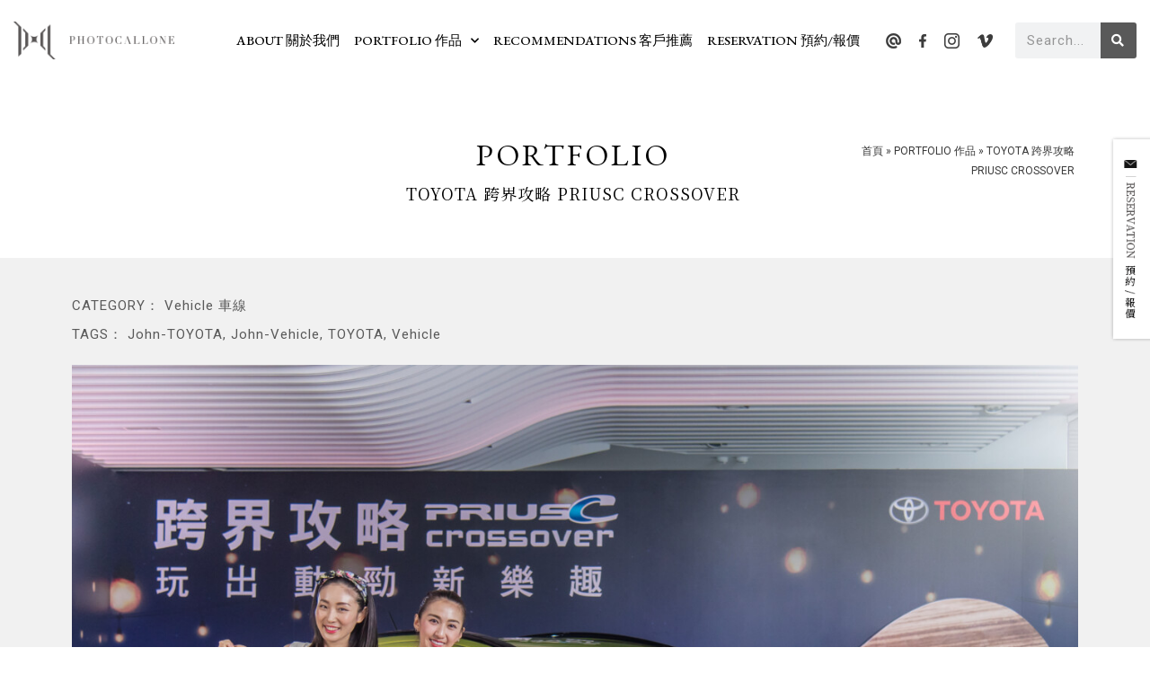

--- FILE ---
content_type: text/html; charset=UTF-8
request_url: https://www.photocallone.com/vehicle/toyota-%E8%B7%A8%E7%95%8C%E6%94%BB%E7%95%A5-priusc-crossover-%E7%8E%A9%E5%87%BA%E5%8B%95%E5%8B%81%E6%96%B0%E6%A8%82%E8%B6%A3/
body_size: 28697
content:
<!DOCTYPE html><html lang="zh-TW"><head><meta charset="UTF-8"><script>if(navigator.userAgent.match(/MSIE|Internet Explorer/i)||navigator.userAgent.match(/Trident\/7\..*?rv:11/i)){var href=document.location.href;if(!href.match(/[?&]nowprocket/)){if(href.indexOf("?")==-1){if(href.indexOf("#")==-1){document.location.href=href+"?nowprocket=1"}else{document.location.href=href.replace("#","?nowprocket=1#")}}else{if(href.indexOf("#")==-1){document.location.href=href+"&nowprocket=1"}else{document.location.href=href.replace("#","&nowprocket=1#")}}}}</script><script>(()=>{class RocketLazyLoadScripts{constructor(){this.v="1.2.5.1",this.triggerEvents=["keydown","mousedown","mousemove","touchmove","touchstart","touchend","wheel"],this.userEventHandler=this.t.bind(this),this.touchStartHandler=this.i.bind(this),this.touchMoveHandler=this.o.bind(this),this.touchEndHandler=this.h.bind(this),this.clickHandler=this.u.bind(this),this.interceptedClicks=[],this.interceptedClickListeners=[],this.l(this),window.addEventListener("pageshow",(t=>{this.persisted=t.persisted,this.everythingLoaded&&this.m()})),document.addEventListener("DOMContentLoaded",(()=>{this.p()})),this.delayedScripts={normal:[],async:[],defer:[]},this.trash=[],this.allJQueries=[]}k(t){document.hidden?t.t():(this.triggerEvents.forEach((e=>window.addEventListener(e,t.userEventHandler,{passive:!0}))),window.addEventListener("touchstart",t.touchStartHandler,{passive:!0}),window.addEventListener("mousedown",t.touchStartHandler),document.addEventListener("visibilitychange",t.userEventHandler))}_(){this.triggerEvents.forEach((t=>window.removeEventListener(t,this.userEventHandler,{passive:!0}))),document.removeEventListener("visibilitychange",this.userEventHandler)}i(t){"HTML"!==t.target.tagName&&(window.addEventListener("touchend",this.touchEndHandler),window.addEventListener("mouseup",this.touchEndHandler),window.addEventListener("touchmove",this.touchMoveHandler,{passive:!0}),window.addEventListener("mousemove",this.touchMoveHandler),t.target.addEventListener("click",this.clickHandler),this.L(t.target,!0),this.M(t.target,"onclick","rocket-onclick"),this.C())}o(t){window.removeEventListener("touchend",this.touchEndHandler),window.removeEventListener("mouseup",this.touchEndHandler),window.removeEventListener("touchmove",this.touchMoveHandler,{passive:!0}),window.removeEventListener("mousemove",this.touchMoveHandler),t.target.removeEventListener("click",this.clickHandler),this.L(t.target,!1),this.M(t.target,"rocket-onclick","onclick"),this.O()}h(){window.removeEventListener("touchend",this.touchEndHandler),window.removeEventListener("mouseup",this.touchEndHandler),window.removeEventListener("touchmove",this.touchMoveHandler,{passive:!0}),window.removeEventListener("mousemove",this.touchMoveHandler)}u(t){t.target.removeEventListener("click",this.clickHandler),this.L(t.target,!1),this.M(t.target,"rocket-onclick","onclick"),this.interceptedClicks.push(t),t.preventDefault(),t.stopPropagation(),t.stopImmediatePropagation(),this.O()}D(){window.removeEventListener("touchstart",this.touchStartHandler,{passive:!0}),window.removeEventListener("mousedown",this.touchStartHandler),this.interceptedClicks.forEach((t=>{t.target.dispatchEvent(new MouseEvent("click",{view:t.view,bubbles:!0,cancelable:!0}))}))}l(t){EventTarget.prototype.addEventListenerBase=EventTarget.prototype.addEventListener,EventTarget.prototype.addEventListener=function(e,i,o){"click"!==e||t.windowLoaded||i===t.clickHandler||t.interceptedClickListeners.push({target:this,func:i,options:o}),(this||window).addEventListenerBase(e,i,o)}}L(t,e){this.interceptedClickListeners.forEach((i=>{i.target===t&&(e?t.removeEventListener("click",i.func,i.options):t.addEventListener("click",i.func,i.options))})),t.parentNode!==document.documentElement&&this.L(t.parentNode,e)}S(){return new Promise((t=>{this.T?this.O=t:t()}))}C(){this.T=!0}O(){this.T=!1}M(t,e,i){t.hasAttribute&&t.hasAttribute(e)&&(event.target.setAttribute(i,event.target.getAttribute(e)),event.target.removeAttribute(e))}t(){this._(this),"loading"===document.readyState?document.addEventListener("DOMContentLoaded",this.R.bind(this)):this.R()}p(){let t=[];document.querySelectorAll("script[type=rocketlazyloadscript][data-rocket-src]").forEach((e=>{let i=e.getAttribute("data-rocket-src");if(i&&0!==i.indexOf("data:")){0===i.indexOf("//")&&(i=location.protocol+i);try{const o=new URL(i).origin;o!==location.origin&&t.push({src:o,crossOrigin:e.crossOrigin||"module"===e.getAttribute("data-rocket-type")})}catch(t){}}})),t=[...new Map(t.map((t=>[JSON.stringify(t),t]))).values()],this.j(t,"preconnect")}async R(){this.lastBreath=Date.now(),this.P(this),this.F(this),this.q(),this.A(),this.I(),await this.U(this.delayedScripts.normal),await this.U(this.delayedScripts.defer),await this.U(this.delayedScripts.async);try{await this.W(),await this.H(this),await this.J()}catch(t){console.error(t)}window.dispatchEvent(new Event("rocket-allScriptsLoaded")),this.everythingLoaded=!0,this.S().then((()=>{this.D()})),this.N()}A(){document.querySelectorAll("script[type=rocketlazyloadscript]").forEach((t=>{t.hasAttribute("data-rocket-src")?t.hasAttribute("async")&&!1!==t.async?this.delayedScripts.async.push(t):t.hasAttribute("defer")&&!1!==t.defer||"module"===t.getAttribute("data-rocket-type")?this.delayedScripts.defer.push(t):this.delayedScripts.normal.push(t):this.delayedScripts.normal.push(t)}))}async B(t){if(await this.G(),!0!==t.noModule||!("noModule"in HTMLScriptElement.prototype))return new Promise((e=>{let i;function o(){(i||t).setAttribute("data-rocket-status","executed"),e()}try{if(navigator.userAgent.indexOf("Firefox/")>0||""===navigator.vendor)i=document.createElement("script"),[...t.attributes].forEach((t=>{let e=t.nodeName;"type"!==e&&("data-rocket-type"===e&&(e="type"),"data-rocket-src"===e&&(e="src"),i.setAttribute(e,t.nodeValue))})),t.text&&(i.text=t.text),i.hasAttribute("src")?(i.addEventListener("load",o),i.addEventListener("error",(function(){i.setAttribute("data-rocket-status","failed"),e()})),setTimeout((()=>{i.isConnected||e()}),1)):(i.text=t.text,o()),t.parentNode.replaceChild(i,t);else{const i=t.getAttribute("data-rocket-type"),n=t.getAttribute("data-rocket-src");i?(t.type=i,t.removeAttribute("data-rocket-type")):t.removeAttribute("type"),t.addEventListener("load",o),t.addEventListener("error",(function(){t.setAttribute("data-rocket-status","failed"),e()})),n?(t.removeAttribute("data-rocket-src"),t.src=n):t.src="data:text/javascript;base64,"+window.btoa(unescape(encodeURIComponent(t.text)))}}catch(i){t.setAttribute("data-rocket-status","failed"),e()}}));t.setAttribute("data-rocket-status","skipped")}async U(t){const e=t.shift();return e&&e.isConnected?(await this.B(e),this.U(t)):Promise.resolve()}I(){this.j([...this.delayedScripts.normal,...this.delayedScripts.defer,...this.delayedScripts.async],"preload")}j(t,e){var i=document.createDocumentFragment();t.forEach((t=>{const o=t.getAttribute&&t.getAttribute("data-rocket-src")||t.src;if(o){const n=document.createElement("link");n.href=o,n.rel=e,"preconnect"!==e&&(n.as="script"),t.getAttribute&&"module"===t.getAttribute("data-rocket-type")&&(n.crossOrigin=!0),t.crossOrigin&&(n.crossOrigin=t.crossOrigin),t.integrity&&(n.integrity=t.integrity),i.appendChild(n),this.trash.push(n)}})),document.head.appendChild(i)}P(t){let e={};function i(i,o){return e[o].eventsToRewrite.indexOf(i)>=0&&!t.everythingLoaded?"rocket-"+i:i}function o(t,o){!function(t){e[t]||(e[t]={originalFunctions:{add:t.addEventListener,remove:t.removeEventListener},eventsToRewrite:[]},t.addEventListener=function(){arguments[0]=i(arguments[0],t),e[t].originalFunctions.add.apply(t,arguments)},t.removeEventListener=function(){arguments[0]=i(arguments[0],t),e[t].originalFunctions.remove.apply(t,arguments)})}(t),e[t].eventsToRewrite.push(o)}function n(e,i){let o=e[i];e[i]=null,Object.defineProperty(e,i,{get:()=>o||function(){},set(n){t.everythingLoaded?o=n:e["rocket"+i]=o=n}})}o(document,"DOMContentLoaded"),o(window,"DOMContentLoaded"),o(window,"load"),o(window,"pageshow"),o(document,"readystatechange"),n(document,"onreadystatechange"),n(window,"onload"),n(window,"onpageshow")}F(t){let e;function i(e){return t.everythingLoaded?e:e.split(" ").map((t=>"load"===t||0===t.indexOf("load.")?"rocket-jquery-load":t)).join(" ")}function o(o){if(o&&o.fn&&!t.allJQueries.includes(o)){o.fn.ready=o.fn.init.prototype.ready=function(e){return t.domReadyFired?e.bind(document)(o):document.addEventListener("rocket-DOMContentLoaded",(()=>e.bind(document)(o))),o([])};const e=o.fn.on;o.fn.on=o.fn.init.prototype.on=function(){return this[0]===window&&("string"==typeof arguments[0]||arguments[0]instanceof String?arguments[0]=i(arguments[0]):"object"==typeof arguments[0]&&Object.keys(arguments[0]).forEach((t=>{const e=arguments[0][t];delete arguments[0][t],arguments[0][i(t)]=e}))),e.apply(this,arguments),this},t.allJQueries.push(o)}e=o}o(window.jQuery),Object.defineProperty(window,"jQuery",{get:()=>e,set(t){o(t)}})}async H(t){const e=document.querySelector("script[data-webpack]");e&&(await async function(){return new Promise((t=>{e.addEventListener("load",t),e.addEventListener("error",t)}))}(),await t.K(),await t.H(t))}async W(){this.domReadyFired=!0,await this.G(),document.dispatchEvent(new Event("rocket-readystatechange")),await this.G(),document.rocketonreadystatechange&&document.rocketonreadystatechange(),await this.G(),document.dispatchEvent(new Event("rocket-DOMContentLoaded")),await this.G(),window.dispatchEvent(new Event("rocket-DOMContentLoaded"))}async J(){await this.G(),document.dispatchEvent(new Event("rocket-readystatechange")),await this.G(),document.rocketonreadystatechange&&document.rocketonreadystatechange(),await this.G(),window.dispatchEvent(new Event("rocket-load")),await this.G(),window.rocketonload&&window.rocketonload(),await this.G(),this.allJQueries.forEach((t=>t(window).trigger("rocket-jquery-load"))),await this.G();const t=new Event("rocket-pageshow");t.persisted=this.persisted,window.dispatchEvent(t),await this.G(),window.rocketonpageshow&&window.rocketonpageshow({persisted:this.persisted}),this.windowLoaded=!0}m(){document.onreadystatechange&&document.onreadystatechange(),window.onload&&window.onload(),window.onpageshow&&window.onpageshow({persisted:this.persisted})}q(){const t=new Map;document.write=document.writeln=function(e){const i=document.currentScript;i||console.error("WPRocket unable to document.write this: "+e);const o=document.createRange(),n=i.parentElement;let s=t.get(i);void 0===s&&(s=i.nextSibling,t.set(i,s));const c=document.createDocumentFragment();o.setStart(c,0),c.appendChild(o.createContextualFragment(e)),n.insertBefore(c,s)}}async G(){Date.now()-this.lastBreath>45&&(await this.K(),this.lastBreath=Date.now())}async K(){return document.hidden?new Promise((t=>setTimeout(t))):new Promise((t=>requestAnimationFrame(t)))}N(){this.trash.forEach((t=>t.remove()))}static run(){const t=new RocketLazyLoadScripts;t.k(t)}}RocketLazyLoadScripts.run()})();</script> <meta name="viewport" content="width=device-width, initial-scale=1"><link rel="profile" href="https://gmpg.org/xfn/11"><meta name='robots' content='index, follow, max-image-preview:large, max-snippet:-1, max-video-preview:-1' /><title>TOYOTA 跨界攻略 PRIUSC CROSSOVER - Photocallone</title><link rel="preload" as="style" href="https://fonts.googleapis.com/css?family=Roboto%3A400%2C%7CNoto%20Serif%20TC%3A400%2C%7CEB%20Garamond%3A400%7CRoboto%3A100%2C100italic%2C200%2C200italic%2C300%2C300italic%2C400%2C400italic%2C500%2C500italic%2C600%2C600italic%2C700%2C700italic%2C800%2C800italic%2C900%2C900italic%7CEB%20Garamond%3A100%2C100italic%2C200%2C200italic%2C300%2C300italic%2C400%2C400italic%2C500%2C500italic%2C600%2C600italic%2C700%2C700italic%2C800%2C800italic%2C900%2C900italic&#038;display=swap" /><link rel="stylesheet" href="https://fonts.googleapis.com/css?family=Roboto%3A400%2C%7CNoto%20Serif%20TC%3A400%2C%7CEB%20Garamond%3A400%7CRoboto%3A100%2C100italic%2C200%2C200italic%2C300%2C300italic%2C400%2C400italic%2C500%2C500italic%2C600%2C600italic%2C700%2C700italic%2C800%2C800italic%2C900%2C900italic%7CEB%20Garamond%3A100%2C100italic%2C200%2C200italic%2C300%2C300italic%2C400%2C400italic%2C500%2C500italic%2C600%2C600italic%2C700%2C700italic%2C800%2C800italic%2C900%2C900italic&#038;display=swap" media="print" onload="this.media='all'" /><noscript><link rel="stylesheet" href="https://fonts.googleapis.com/css?family=Roboto%3A400%2C%7CNoto%20Serif%20TC%3A400%2C%7CEB%20Garamond%3A400%7CRoboto%3A100%2C100italic%2C200%2C200italic%2C300%2C300italic%2C400%2C400italic%2C500%2C500italic%2C600%2C600italic%2C700%2C700italic%2C800%2C800italic%2C900%2C900italic%7CEB%20Garamond%3A100%2C100italic%2C200%2C200italic%2C300%2C300italic%2C400%2C400italic%2C500%2C500italic%2C600%2C600italic%2C700%2C700italic%2C800%2C800italic%2C900%2C900italic&#038;display=swap" /></noscript><link rel="canonical" href="https://www.photocallone.com/vehicle/toyota-跨界攻略-priusc-crossover-玩出動勁新樂趣/" /><meta property="og:locale" content="zh_TW" /><meta property="og:type" content="article" /><meta property="og:title" content="TOYOTA 跨界攻略 PRIUSC CROSSOVER - Photocallone" /><meta property="og:url" content="https://www.photocallone.com/vehicle/toyota-跨界攻略-priusc-crossover-玩出動勁新樂趣/" /><meta property="og:site_name" content="Photocallone" /><meta property="article:published_time" content="2017-08-30T08:51:07+00:00" /><meta property="article:modified_time" content="2021-02-05T06:41:44+00:00" /><meta property="og:image" content="https://www.photocallone.com/wp-content/uploads/2020/02/4000px_6000px_PC1_9479-scaled.jpg" /><meta property="og:image:width" content="4000" /><meta property="og:image:height" content="3022" /><meta property="og:image:type" content="image/jpeg" /><meta name="author" content="PhotocallOne" /><meta name="twitter:card" content="summary_large_image" /><meta name="twitter:label1" content="作者:" /><meta name="twitter:data1" content="PhotocallOne" /> <script type="application/ld+json" class="yoast-schema-graph">{"@context":"https://schema.org","@graph":[{"@type":"Article","@id":"https://www.photocallone.com/vehicle/toyota-%e8%b7%a8%e7%95%8c%e6%94%bb%e7%95%a5-priusc-crossover-%e7%8e%a9%e5%87%ba%e5%8b%95%e5%8b%81%e6%96%b0%e6%a8%82%e8%b6%a3/#article","isPartOf":{"@id":"https://www.photocallone.com/vehicle/toyota-%e8%b7%a8%e7%95%8c%e6%94%bb%e7%95%a5-priusc-crossover-%e7%8e%a9%e5%87%ba%e5%8b%95%e5%8b%81%e6%96%b0%e6%a8%82%e8%b6%a3/"},"author":{"name":"PhotocallOne","@id":"https://www.photocallone.com/#/schema/person/b09442488d116d80ee8447e1273b53ed"},"headline":"TOYOTA 跨界攻略 PRIUSC CROSSOVER","datePublished":"2017-08-30T08:51:07+00:00","dateModified":"2021-02-05T06:41:44+00:00","mainEntityOfPage":{"@id":"https://www.photocallone.com/vehicle/toyota-%e8%b7%a8%e7%95%8c%e6%94%bb%e7%95%a5-priusc-crossover-%e7%8e%a9%e5%87%ba%e5%8b%95%e5%8b%81%e6%96%b0%e6%a8%82%e8%b6%a3/"},"wordCount":3,"publisher":{"@id":"https://www.photocallone.com/#organization"},"image":{"@id":"https://www.photocallone.com/vehicle/toyota-%e8%b7%a8%e7%95%8c%e6%94%bb%e7%95%a5-priusc-crossover-%e7%8e%a9%e5%87%ba%e5%8b%95%e5%8b%81%e6%96%b0%e6%a8%82%e8%b6%a3/#primaryimage"},"thumbnailUrl":"https://www.photocallone.com/wp-content/uploads/2020/02/4000px_6000px_PC1_9479-scaled.jpg","keywords":["John-TOYOTA","John-Vehicle","TOYOTA","Vehicle"],"articleSection":["Vehicle 車線"],"inLanguage":"zh-TW"},{"@type":"WebPage","@id":"https://www.photocallone.com/vehicle/toyota-%e8%b7%a8%e7%95%8c%e6%94%bb%e7%95%a5-priusc-crossover-%e7%8e%a9%e5%87%ba%e5%8b%95%e5%8b%81%e6%96%b0%e6%a8%82%e8%b6%a3/","url":"https://www.photocallone.com/vehicle/toyota-%e8%b7%a8%e7%95%8c%e6%94%bb%e7%95%a5-priusc-crossover-%e7%8e%a9%e5%87%ba%e5%8b%95%e5%8b%81%e6%96%b0%e6%a8%82%e8%b6%a3/","name":"TOYOTA 跨界攻略 PRIUSC CROSSOVER - Photocallone","isPartOf":{"@id":"https://www.photocallone.com/#website"},"primaryImageOfPage":{"@id":"https://www.photocallone.com/vehicle/toyota-%e8%b7%a8%e7%95%8c%e6%94%bb%e7%95%a5-priusc-crossover-%e7%8e%a9%e5%87%ba%e5%8b%95%e5%8b%81%e6%96%b0%e6%a8%82%e8%b6%a3/#primaryimage"},"image":{"@id":"https://www.photocallone.com/vehicle/toyota-%e8%b7%a8%e7%95%8c%e6%94%bb%e7%95%a5-priusc-crossover-%e7%8e%a9%e5%87%ba%e5%8b%95%e5%8b%81%e6%96%b0%e6%a8%82%e8%b6%a3/#primaryimage"},"thumbnailUrl":"https://www.photocallone.com/wp-content/uploads/2020/02/4000px_6000px_PC1_9479-scaled.jpg","datePublished":"2017-08-30T08:51:07+00:00","dateModified":"2021-02-05T06:41:44+00:00","breadcrumb":{"@id":"https://www.photocallone.com/vehicle/toyota-%e8%b7%a8%e7%95%8c%e6%94%bb%e7%95%a5-priusc-crossover-%e7%8e%a9%e5%87%ba%e5%8b%95%e5%8b%81%e6%96%b0%e6%a8%82%e8%b6%a3/#breadcrumb"},"inLanguage":"zh-TW","potentialAction":[{"@type":"ReadAction","target":["https://www.photocallone.com/vehicle/toyota-%e8%b7%a8%e7%95%8c%e6%94%bb%e7%95%a5-priusc-crossover-%e7%8e%a9%e5%87%ba%e5%8b%95%e5%8b%81%e6%96%b0%e6%a8%82%e8%b6%a3/"]}]},{"@type":"ImageObject","inLanguage":"zh-TW","@id":"https://www.photocallone.com/vehicle/toyota-%e8%b7%a8%e7%95%8c%e6%94%bb%e7%95%a5-priusc-crossover-%e7%8e%a9%e5%87%ba%e5%8b%95%e5%8b%81%e6%96%b0%e6%a8%82%e8%b6%a3/#primaryimage","url":"https://www.photocallone.com/wp-content/uploads/2020/02/4000px_6000px_PC1_9479-scaled.jpg","contentUrl":"https://www.photocallone.com/wp-content/uploads/2020/02/4000px_6000px_PC1_9479-scaled.jpg","width":4000,"height":3022},{"@type":"BreadcrumbList","@id":"https://www.photocallone.com/vehicle/toyota-%e8%b7%a8%e7%95%8c%e6%94%bb%e7%95%a5-priusc-crossover-%e7%8e%a9%e5%87%ba%e5%8b%95%e5%8b%81%e6%96%b0%e6%a8%82%e8%b6%a3/#breadcrumb","itemListElement":[{"@type":"ListItem","position":1,"name":"首頁","item":"https://www.photocallone.com/"},{"@type":"ListItem","position":2,"name":"PORTFOLIO 作品","item":"https://www.photocallone.com/portfolio/"},{"@type":"ListItem","position":3,"name":"TOYOTA 跨界攻略 PRIUSC CROSSOVER"}]},{"@type":"WebSite","@id":"https://www.photocallone.com/#website","url":"https://www.photocallone.com/","name":"Photocallone","description":"Professional Commercial Event Photography/Videography","publisher":{"@id":"https://www.photocallone.com/#organization"},"potentialAction":[{"@type":"SearchAction","target":{"@type":"EntryPoint","urlTemplate":"https://www.photocallone.com/?s={search_term_string}"},"query-input":"required name=search_term_string"}],"inLanguage":"zh-TW"},{"@type":"Organization","@id":"https://www.photocallone.com/#organization","name":"Photocallone","url":"https://www.photocallone.com/","logo":{"@type":"ImageObject","inLanguage":"zh-TW","@id":"https://www.photocallone.com/#/schema/logo/image/","url":"http://www.photocallone.com/wp-content/uploads/2020/11/banner-logo.png","contentUrl":"http://www.photocallone.com/wp-content/uploads/2020/11/banner-logo.png","width":254,"height":128,"caption":"Photocallone"},"image":{"@id":"https://www.photocallone.com/#/schema/logo/image/"}},{"@type":"Person","@id":"https://www.photocallone.com/#/schema/person/b09442488d116d80ee8447e1273b53ed","name":"PhotocallOne","url":"https://www.photocallone.com/author/photocallone/"}]}</script> <link rel='dns-prefetch' href='//fonts.googleapis.com' /><link href='https://fonts.gstatic.com' crossorigin rel='preconnect' /><link rel='stylesheet' id='astra-theme-css-css' href='https://www.photocallone.com/wp-content/themes/astra/assets/css/minified/style.min.css?ver=4.7.3' media='all' /><style id='astra-theme-css-inline-css'>:root{--ast-post-nav-space:0;--ast-container-default-xlg-padding:3em;--ast-container-default-lg-padding:3em;--ast-container-default-slg-padding:2em;--ast-container-default-md-padding:3em;--ast-container-default-sm-padding:3em;--ast-container-default-xs-padding:2.4em;--ast-container-default-xxs-padding:1.8em;--ast-code-block-background:#EEEEEE;--ast-comment-inputs-background:#FAFAFA;--ast-normal-container-width:1200px;--ast-narrow-container-width:750px;--ast-blog-title-font-weight:normal;--ast-blog-meta-weight:inherit;}html{font-size:93.75%;}a{color:#353535;}a:hover,a:focus{color:#3a3a3a;}body,button,input,select,textarea,.ast-button,.ast-custom-button{font-family:'Roboto',sans-serif;font-weight:400;font-size:15px;font-size:1rem;}blockquote{color:#000000;}h1,.entry-content h1,h2,.entry-content h2,h3,.entry-content h3,h4,.entry-content h4,h5,.entry-content h5,h6,.entry-content h6,.site-title,.site-title a{font-family:'Noto Serif TC',serif;font-weight:400;}.site-title{font-size:35px;font-size:2.3333333333333rem;display:none;}header .custom-logo-link img{max-width:204px;}.astra-logo-svg{width:204px;}.site-header .site-description{font-size:15px;font-size:1rem;display:none;}.entry-title{font-size:40px;font-size:2.6666666666667rem;}.archive .ast-article-post .ast-article-inner,.blog .ast-article-post .ast-article-inner,.archive .ast-article-post .ast-article-inner:hover,.blog .ast-article-post .ast-article-inner:hover{overflow:hidden;}h1,.entry-content h1{font-size:40px;font-size:2.6666666666667rem;font-family:'Noto Serif TC',serif;line-height:1.4em;}h2,.entry-content h2{font-size:30px;font-size:2rem;font-family:'Noto Serif TC',serif;line-height:1.3em;}h3,.entry-content h3{font-size:25px;font-size:1.6666666666667rem;font-family:'Noto Serif TC',serif;line-height:1.3em;}h4,.entry-content h4{font-size:20px;font-size:1.3333333333333rem;line-height:1.2em;font-family:'Noto Serif TC',serif;}h5,.entry-content h5{font-size:18px;font-size:1.2rem;line-height:1.2em;font-family:'Noto Serif TC',serif;}h6,.entry-content h6{font-size:15px;font-size:1rem;line-height:1.25em;font-family:'Noto Serif TC',serif;}::selection{background-color:#000000;color:#ffffff;}body,h1,.entry-title a,.entry-content h1,h2,.entry-content h2,h3,.entry-content h3,h4,.entry-content h4,h5,.entry-content h5,h6,.entry-content h6{color:#3a3a3a;}.tagcloud a:hover,.tagcloud a:focus,.tagcloud a.current-item{color:#ffffff;border-color:#353535;background-color:#353535;}input:focus,input[type="text"]:focus,input[type="email"]:focus,input[type="url"]:focus,input[type="password"]:focus,input[type="reset"]:focus,input[type="search"]:focus,textarea:focus{border-color:#353535;}input[type="radio"]:checked,input[type=reset],input[type="checkbox"]:checked,input[type="checkbox"]:hover:checked,input[type="checkbox"]:focus:checked,input[type=range]::-webkit-slider-thumb{border-color:#353535;background-color:#353535;box-shadow:none;}.site-footer a:hover + .post-count,.site-footer a:focus + .post-count{background:#353535;border-color:#353535;}.single .nav-links .nav-previous,.single .nav-links .nav-next{color:#353535;}.entry-meta,.entry-meta *{line-height:1.45;color:#353535;}.entry-meta a:not(.ast-button):hover,.entry-meta a:not(.ast-button):hover *,.entry-meta a:not(.ast-button):focus,.entry-meta a:not(.ast-button):focus *,.page-links > .page-link,.page-links .page-link:hover,.post-navigation a:hover{color:#3a3a3a;}#cat option,.secondary .calendar_wrap thead a,.secondary .calendar_wrap thead a:visited{color:#353535;}.secondary .calendar_wrap #today,.ast-progress-val span{background:#353535;}.secondary a:hover + .post-count,.secondary a:focus + .post-count{background:#353535;border-color:#353535;}.calendar_wrap #today > a{color:#ffffff;}.page-links .page-link,.single .post-navigation a{color:#353535;}.ast-search-menu-icon .search-form button.search-submit{padding:0 4px;}.ast-search-menu-icon form.search-form{padding-right:0;}.ast-header-search .ast-search-menu-icon.ast-dropdown-active .search-form,.ast-header-search .ast-search-menu-icon.ast-dropdown-active .search-field:focus{transition:all 0.2s;}.search-form input.search-field:focus{outline:none;}.widget-title,.widget .wp-block-heading{font-size:21px;font-size:1.4rem;color:#3a3a3a;}.ast-search-menu-icon.slide-search a:focus-visible:focus-visible,.astra-search-icon:focus-visible,#close:focus-visible,a:focus-visible,.ast-menu-toggle:focus-visible,.site .skip-link:focus-visible,.wp-block-loginout input:focus-visible,.wp-block-search.wp-block-search__button-inside .wp-block-search__inside-wrapper,.ast-header-navigation-arrow:focus-visible,.woocommerce .wc-proceed-to-checkout > .checkout-button:focus-visible,.woocommerce .woocommerce-MyAccount-navigation ul li a:focus-visible,.ast-orders-table__row .ast-orders-table__cell:focus-visible,.woocommerce .woocommerce-order-details .order-again > .button:focus-visible,.woocommerce .woocommerce-message a.button.wc-forward:focus-visible,.woocommerce #minus_qty:focus-visible,.woocommerce #plus_qty:focus-visible,a#ast-apply-coupon:focus-visible,.woocommerce .woocommerce-info a:focus-visible,.woocommerce .astra-shop-summary-wrap a:focus-visible,.woocommerce a.wc-forward:focus-visible,#ast-apply-coupon:focus-visible,.woocommerce-js .woocommerce-mini-cart-item a.remove:focus-visible,#close:focus-visible,.button.search-submit:focus-visible,#search_submit:focus,.normal-search:focus-visible,.ast-header-account-wrap:focus-visible{outline-style:dotted;outline-color:inherit;outline-width:thin;}input:focus,input[type="text"]:focus,input[type="email"]:focus,input[type="url"]:focus,input[type="password"]:focus,input[type="reset"]:focus,input[type="search"]:focus,input[type="number"]:focus,textarea:focus,.wp-block-search__input:focus,[data-section="section-header-mobile-trigger"] .ast-button-wrap .ast-mobile-menu-trigger-minimal:focus,.ast-mobile-popup-drawer.active .menu-toggle-close:focus,.woocommerce-ordering select.orderby:focus,#ast-scroll-top:focus,#coupon_code:focus,.woocommerce-page #comment:focus,.woocommerce #reviews #respond input#submit:focus,.woocommerce a.add_to_cart_button:focus,.woocommerce .button.single_add_to_cart_button:focus,.woocommerce .woocommerce-cart-form button:focus,.woocommerce .woocommerce-cart-form__cart-item .quantity .qty:focus,.woocommerce .woocommerce-billing-fields .woocommerce-billing-fields__field-wrapper .woocommerce-input-wrapper > .input-text:focus,.woocommerce #order_comments:focus,.woocommerce #place_order:focus,.woocommerce .woocommerce-address-fields .woocommerce-address-fields__field-wrapper .woocommerce-input-wrapper > .input-text:focus,.woocommerce .woocommerce-MyAccount-content form button:focus,.woocommerce .woocommerce-MyAccount-content .woocommerce-EditAccountForm .woocommerce-form-row .woocommerce-Input.input-text:focus,.woocommerce .ast-woocommerce-container .woocommerce-pagination ul.page-numbers li a:focus,body #content .woocommerce form .form-row .select2-container--default .select2-selection--single:focus,#ast-coupon-code:focus,.woocommerce.woocommerce-js .quantity input[type=number]:focus,.woocommerce-js .woocommerce-mini-cart-item .quantity input[type=number]:focus,.woocommerce p#ast-coupon-trigger:focus{border-style:dotted;border-color:inherit;border-width:thin;}input{outline:none;}.main-header-menu .menu-link,.ast-header-custom-item a{color:#3a3a3a;}.main-header-menu .menu-item:hover > .menu-link,.main-header-menu .menu-item:hover > .ast-menu-toggle,.main-header-menu .ast-masthead-custom-menu-items a:hover,.main-header-menu .menu-item.focus > .menu-link,.main-header-menu .menu-item.focus > .ast-menu-toggle,.main-header-menu .current-menu-item > .menu-link,.main-header-menu .current-menu-ancestor > .menu-link,.main-header-menu .current-menu-item > .ast-menu-toggle,.main-header-menu .current-menu-ancestor > .ast-menu-toggle{color:#353535;}.header-main-layout-3 .ast-main-header-bar-alignment{margin-right:auto;}.header-main-layout-2 .site-header-section-left .ast-site-identity{text-align:left;}.ast-logo-title-inline .site-logo-img{padding-right:1em;}.site-logo-img img{ transition:all 0.2s linear;}body .ast-oembed-container *{position:absolute;top:0;width:100%;height:100%;left:0;}body .wp-block-embed-pocket-casts .ast-oembed-container *{position:unset;}.ast-header-break-point .ast-mobile-menu-buttons-minimal.menu-toggle{background:transparent;color:#000000;}.ast-header-break-point .ast-mobile-menu-buttons-outline.menu-toggle{background:transparent;border:1px solid #000000;color:#000000;}.ast-header-break-point .ast-mobile-menu-buttons-fill.menu-toggle{background:#000000;}.ast-single-post-featured-section + article {margin-top: 2em;}.site-content .ast-single-post-featured-section img {width: 100%;overflow: hidden;object-fit: cover;}.site > .ast-single-related-posts-container {margin-top: 0;}@media (min-width: 922px) {.ast-desktop .ast-container--narrow {max-width: var(--ast-narrow-container-width);margin: 0 auto;}}.ast-page-builder-template .hentry {margin: 0;}.ast-page-builder-template .site-content > .ast-container {max-width: 100%;padding: 0;}.ast-page-builder-template .site .site-content #primary {padding: 0;margin: 0;}.ast-page-builder-template .no-results {text-align: center;margin: 4em auto;}.ast-page-builder-template .ast-pagination {padding: 2em;}.ast-page-builder-template .entry-header.ast-no-title.ast-no-thumbnail {margin-top: 0;}.ast-page-builder-template .entry-header.ast-header-without-markup {margin-top: 0;margin-bottom: 0;}.ast-page-builder-template .entry-header.ast-no-title.ast-no-meta {margin-bottom: 0;}.ast-page-builder-template.single .post-navigation {padding-bottom: 2em;}.ast-page-builder-template.single-post .site-content > .ast-container {max-width: 100%;}.ast-page-builder-template .entry-header {margin-top: 2em;margin-left: auto;margin-right: auto;}.ast-single-post.ast-page-builder-template .site-main > article,.woocommerce.ast-page-builder-template .site-main {padding-top: 2em;padding-left: 20px;padding-right: 20px;}.ast-page-builder-template .ast-archive-description {margin: 2em auto 0;padding-left: 20px;padding-right: 20px;}.ast-page-builder-template .ast-row {margin-left: 0;margin-right: 0;}.single.ast-page-builder-template .entry-header + .entry-content,.single.ast-page-builder-template .ast-single-entry-banner + .site-content article .entry-content {margin-bottom: 2em;}@media(min-width: 921px) {.ast-page-builder-template.archive.ast-right-sidebar .ast-row article,.ast-page-builder-template.archive.ast-left-sidebar .ast-row article {padding-left: 0;padding-right: 0;}}.ast-page-builder-template.ast-no-sidebar .entry-content .alignwide {margin-left: 0;margin-right: 0;}.footer-adv .footer-adv-overlay{border-top-style:solid;border-top-color:#7a7a7a;}@media( max-width: 420px ) {.single .nav-links .nav-previous,.single .nav-links .nav-next {width: 100%;text-align: center;}}.wp-block-buttons.aligncenter{justify-content:center;}@media (max-width:921px){.ast-theme-transparent-header #primary,.ast-theme-transparent-header #secondary{padding:0;}}.ast-plain-container.ast-no-sidebar #primary{margin-top:0;margin-bottom:0;}@media (min-width:1200px){.ast-plain-container.ast-no-sidebar #primary{margin-top:60px;margin-bottom:60px;}}.wp-block-buttons .wp-block-button.is-style-outline .wp-block-button__link.wp-element-button,.ast-outline-button,.wp-block-uagb-buttons-child .uagb-buttons-repeater.ast-outline-button{border-top-width:2px;border-right-width:2px;border-bottom-width:2px;border-left-width:2px;font-family:'EB Garamond',serif;font-weight:inherit;line-height:1em;border-top-left-radius:2px;border-top-right-radius:2px;border-bottom-right-radius:2px;border-bottom-left-radius:2px;}.entry-content[ast-blocks-layout] > figure{margin-bottom:1em;}#page{display:flex;flex-direction:column;min-height:100vh;}.ast-404-layout-1 h1.page-title{color:var(--ast-global-color-2);}.single .post-navigation a{line-height:1em;height:inherit;}.error-404 .page-sub-title{font-size:1.5rem;font-weight:inherit;}.search .site-content .content-area .search-form{margin-bottom:0;}#page .site-content{flex-grow:1;}.widget{margin-bottom:1.25em;}#secondary li{line-height:1.5em;}#secondary .wp-block-group h2{margin-bottom:0.7em;}#secondary h2{font-size:1.7rem;}.ast-separate-container .ast-article-post,.ast-separate-container .ast-article-single,.ast-separate-container .comment-respond{padding:3em;}.ast-separate-container .ast-article-single .ast-article-single{padding:0;}.ast-article-single .wp-block-post-template-is-layout-grid{padding-left:0;}.ast-separate-container .comments-title,.ast-narrow-container .comments-title{padding:1.5em 2em;}.ast-page-builder-template .comment-form-textarea,.ast-comment-formwrap .ast-grid-common-col{padding:0;}.ast-comment-formwrap{padding:0;display:inline-flex;column-gap:20px;width:100%;margin-left:0;margin-right:0;}.comments-area textarea#comment:focus,.comments-area textarea#comment:active,.comments-area .ast-comment-formwrap input[type="text"]:focus,.comments-area .ast-comment-formwrap input[type="text"]:active {box-shadow:none;outline:none;}.archive.ast-page-builder-template .entry-header{margin-top:2em;}.ast-page-builder-template .ast-comment-formwrap{width:100%;}.entry-title{margin-bottom:0.5em;}.ast-archive-description p{font-size:inherit;font-weight:inherit;line-height:inherit;}.ast-separate-container .ast-comment-list li.depth-1,.hentry{margin-bottom:2em;}@media (min-width:921px){.ast-left-sidebar.ast-page-builder-template #secondary,.archive.ast-right-sidebar.ast-page-builder-template .site-main{padding-left:20px;padding-right:20px;}}@media (max-width:544px){.ast-comment-formwrap.ast-row{column-gap:10px;display:inline-block;}#ast-commentform .ast-grid-common-col{position:relative;width:100%;}}@media (min-width:1201px){.ast-separate-container .ast-article-post,.ast-separate-container .ast-article-single,.ast-separate-container .ast-author-box,.ast-separate-container .ast-404-layout-1,.ast-separate-container .no-results{padding:3em;}}@media (max-width:921px){.ast-separate-container #primary,.ast-separate-container #secondary{padding:1.5em 0;}#primary,#secondary{padding:1.5em 0;margin:0;}.ast-left-sidebar #content > .ast-container{display:flex;flex-direction:column-reverse;width:100%;}}@media (min-width:922px){.ast-separate-container.ast-right-sidebar #primary,.ast-separate-container.ast-left-sidebar #primary{border:0;}.search-no-results.ast-separate-container #primary{margin-bottom:4em;}}.wp-block-button .wp-block-button__link{color:#ffffff;}.wp-block-button .wp-block-button__link:hover,.wp-block-button .wp-block-button__link:focus{color:#ffffff;background-color:#3a3a3a;border-color:#3a3a3a;}.elementor-widget-heading h1.elementor-heading-title{line-height:1.4em;}.elementor-widget-heading h2.elementor-heading-title{line-height:1.3em;}.elementor-widget-heading h3.elementor-heading-title{line-height:1.3em;}.elementor-widget-heading h4.elementor-heading-title{line-height:1.2em;}.elementor-widget-heading h5.elementor-heading-title{line-height:1.2em;}.elementor-widget-heading h6.elementor-heading-title{line-height:1.25em;}.wp-block-button .wp-block-button__link,.wp-block-search .wp-block-search__button,body .wp-block-file .wp-block-file__button{border-color:#000000;background-color:#000000;color:#ffffff;font-family:'EB Garamond',serif;font-weight:inherit;line-height:1em;border-top-left-radius:2px;border-top-right-radius:2px;border-bottom-right-radius:2px;border-bottom-left-radius:2px;padding-top:10px;padding-right:40px;padding-bottom:10px;padding-left:40px;}.menu-toggle,button,.ast-button,.ast-custom-button,.button,input#submit,input[type="button"],input[type="submit"],input[type="reset"],form[CLASS*="wp-block-search__"].wp-block-search .wp-block-search__inside-wrapper .wp-block-search__button,body .wp-block-file .wp-block-file__button,.search .search-submit{border-style:solid;border-top-width:0;border-right-width:0;border-left-width:0;border-bottom-width:0;color:#ffffff;border-color:#000000;background-color:#000000;padding-top:10px;padding-right:40px;padding-bottom:10px;padding-left:40px;font-family:'EB Garamond',serif;font-weight:inherit;line-height:1em;border-top-left-radius:2px;border-top-right-radius:2px;border-bottom-right-radius:2px;border-bottom-left-radius:2px;}button:focus,.menu-toggle:hover,button:hover,.ast-button:hover,.ast-custom-button:hover .button:hover,.ast-custom-button:hover ,input[type=reset]:hover,input[type=reset]:focus,input#submit:hover,input#submit:focus,input[type="button"]:hover,input[type="button"]:focus,input[type="submit"]:hover,input[type="submit"]:focus,form[CLASS*="wp-block-search__"].wp-block-search .wp-block-search__inside-wrapper .wp-block-search__button:hover,form[CLASS*="wp-block-search__"].wp-block-search .wp-block-search__inside-wrapper .wp-block-search__button:focus,body .wp-block-file .wp-block-file__button:hover,body .wp-block-file .wp-block-file__button:focus{color:#ffffff;background-color:#3a3a3a;border-color:#3a3a3a;}form[CLASS*="wp-block-search__"].wp-block-search .wp-block-search__inside-wrapper .wp-block-search__button.has-icon{padding-top:calc(10px - 3px);padding-right:calc(40px - 3px);padding-bottom:calc(10px - 3px);padding-left:calc(40px - 3px);}@media (max-width:921px){.ast-mobile-header-stack .main-header-bar .ast-search-menu-icon{display:inline-block;}.ast-header-break-point.ast-header-custom-item-outside .ast-mobile-header-stack .main-header-bar .ast-search-icon{margin:0;}.ast-comment-avatar-wrap img{max-width:2.5em;}.ast-comment-meta{padding:0 1.8888em 1.3333em;}.ast-separate-container .ast-comment-list li.depth-1{padding:1.5em 2.14em;}.ast-separate-container .comment-respond{padding:2em 2.14em;}}@media (min-width:544px){.ast-container{max-width:100%;}}@media (max-width:544px){.ast-separate-container .ast-article-post,.ast-separate-container .ast-article-single,.ast-separate-container .comments-title,.ast-separate-container .ast-archive-description{padding:1.5em 1em;}.ast-separate-container #content .ast-container{padding-left:0.54em;padding-right:0.54em;}.ast-separate-container .ast-comment-list .bypostauthor{padding:.5em;}.ast-search-menu-icon.ast-dropdown-active .search-field{width:170px;}.site-branding img,.site-header .site-logo-img .custom-logo-link img{max-width:100%;}} #ast-mobile-header .ast-site-header-cart-li a{pointer-events:none;} #ast-desktop-header .ast-site-header-cart-li a{pointer-events:none;}@media (max-width:921px){.site-title{display:none;}.site-header .site-description{display:none;}h1,.entry-content h1{font-size:30px;}h2,.entry-content h2{font-size:25px;}h3,.entry-content h3{font-size:20px;}}@media (max-width:544px){.site-title{display:none;}.site-header .site-description{display:none;}h1,.entry-content h1{font-size:30px;}h2,.entry-content h2{font-size:25px;}h3,.entry-content h3{font-size:20px;}}@media (max-width:921px){html{font-size:85.5%;}}@media (max-width:544px){html{font-size:85.5%;}}@media (min-width:922px){.ast-container{max-width:1240px;}}@font-face {font-family: "Astra";src: url(https://www.photocallone.com/wp-content/themes/astra/assets/fonts/astra.woff) format("woff"),url(https://www.photocallone.com/wp-content/themes/astra/assets/fonts/astra.ttf) format("truetype"),url(https://www.photocallone.com/wp-content/themes/astra/assets/fonts/astra.svg#astra) format("svg");font-weight: normal;font-style: normal;font-display: fallback;}@media (max-width:921px) {.main-header-bar .main-header-bar-navigation{display:none;}}.ast-desktop .main-header-menu.submenu-with-border .sub-menu,.ast-desktop .main-header-menu.submenu-with-border .astra-full-megamenu-wrapper{border-color:#000000;}.ast-desktop .main-header-menu.submenu-with-border .sub-menu{border-top-width:2px;border-style:solid;}.ast-desktop .main-header-menu.submenu-with-border .sub-menu .sub-menu{top:-2px;}.ast-desktop .main-header-menu.submenu-with-border .sub-menu .menu-link,.ast-desktop .main-header-menu.submenu-with-border .children .menu-link{border-bottom-width:0px;border-style:solid;border-color:#eaeaea;}@media (min-width:922px){.main-header-menu .sub-menu .menu-item.ast-left-align-sub-menu:hover > .sub-menu,.main-header-menu .sub-menu .menu-item.ast-left-align-sub-menu.focus > .sub-menu{margin-left:-0px;}}.ast-small-footer{border-top-style:solid;border-top-width:1px;border-top-color:#7a7a7a;}.ast-small-footer-wrap{text-align:center;}.site .comments-area{padding-bottom:3em;}.ast-header-break-point.ast-header-custom-item-inside .main-header-bar .main-header-bar-navigation .ast-search-icon {display: none;}.ast-header-break-point.ast-header-custom-item-inside .main-header-bar .ast-search-menu-icon .search-form {padding: 0;display: block;overflow: hidden;}.ast-header-break-point .ast-header-custom-item .widget:last-child {margin-bottom: 1em;}.ast-header-custom-item .widget {margin: 0.5em;display: inline-block;vertical-align: middle;}.ast-header-custom-item .widget p {margin-bottom: 0;}.ast-header-custom-item .widget li {width: auto;}.ast-header-custom-item-inside .button-custom-menu-item .menu-link {display: none;}.ast-header-custom-item-inside.ast-header-break-point .button-custom-menu-item .ast-custom-button-link {display: none;}.ast-header-custom-item-inside.ast-header-break-point .button-custom-menu-item .menu-link {display: block;}.ast-header-break-point.ast-header-custom-item-outside .main-header-bar .ast-search-icon {margin-right: 1em;}.ast-header-break-point.ast-header-custom-item-inside .main-header-bar .ast-search-menu-icon .search-field,.ast-header-break-point.ast-header-custom-item-inside .main-header-bar .ast-search-menu-icon.ast-inline-search .search-field {width: 100%;padding-right: 5.5em;}.ast-header-break-point.ast-header-custom-item-inside .main-header-bar .ast-search-menu-icon .search-submit {display: block;position: absolute;height: 100%;top: 0;right: 0;padding: 0 1em;border-radius: 0;}.ast-header-break-point .ast-header-custom-item .ast-masthead-custom-menu-items {padding-left: 20px;padding-right: 20px;margin-bottom: 1em;margin-top: 1em;}.ast-header-custom-item-inside.ast-header-break-point .button-custom-menu-item {padding-left: 0;padding-right: 0;margin-top: 0;margin-bottom: 0;}.astra-icon-down_arrow::after {content: "\e900";font-family: Astra;}.astra-icon-close::after {content: "\e5cd";font-family: Astra;}.astra-icon-drag_handle::after {content: "\e25d";font-family: Astra;}.astra-icon-format_align_justify::after {content: "\e235";font-family: Astra;}.astra-icon-menu::after {content: "\e5d2";font-family: Astra;}.astra-icon-reorder::after {content: "\e8fe";font-family: Astra;}.astra-icon-search::after {content: "\e8b6";font-family: Astra;}.astra-icon-zoom_in::after {content: "\e56b";font-family: Astra;}.astra-icon-check-circle::after {content: "\e901";font-family: Astra;}.astra-icon-shopping-cart::after {content: "\f07a";font-family: Astra;}.astra-icon-shopping-bag::after {content: "\f290";font-family: Astra;}.astra-icon-shopping-basket::after {content: "\f291";font-family: Astra;}.astra-icon-circle-o::after {content: "\e903";font-family: Astra;}.astra-icon-certificate::after {content: "\e902";font-family: Astra;}.wp-block-file {display: flex;align-items: center;flex-wrap: wrap;justify-content: space-between;}.wp-block-pullquote {border: none;}.wp-block-pullquote blockquote::before {content: "\201D";font-family: "Helvetica",sans-serif;display: flex;transform: rotate( 180deg );font-size: 6rem;font-style: normal;line-height: 1;font-weight: bold;align-items: center;justify-content: center;}.has-text-align-right > blockquote::before {justify-content: flex-start;}.has-text-align-left > blockquote::before {justify-content: flex-end;}figure.wp-block-pullquote.is-style-solid-color blockquote {max-width: 100%;text-align: inherit;}html body {--wp--custom--ast-default-block-top-padding: 3em;--wp--custom--ast-default-block-right-padding: 3em;--wp--custom--ast-default-block-bottom-padding: 3em;--wp--custom--ast-default-block-left-padding: 3em;--wp--custom--ast-container-width: 1200px;--wp--custom--ast-content-width-size: 1200px;--wp--custom--ast-wide-width-size: calc(1200px + var(--wp--custom--ast-default-block-left-padding) + var(--wp--custom--ast-default-block-right-padding));}.ast-narrow-container {--wp--custom--ast-content-width-size: 750px;--wp--custom--ast-wide-width-size: 750px;}@media(max-width: 921px) {html body {--wp--custom--ast-default-block-top-padding: 3em;--wp--custom--ast-default-block-right-padding: 2em;--wp--custom--ast-default-block-bottom-padding: 3em;--wp--custom--ast-default-block-left-padding: 2em;}}@media(max-width: 544px) {html body {--wp--custom--ast-default-block-top-padding: 3em;--wp--custom--ast-default-block-right-padding: 1.5em;--wp--custom--ast-default-block-bottom-padding: 3em;--wp--custom--ast-default-block-left-padding: 1.5em;}}.entry-content > .wp-block-group,.entry-content > .wp-block-cover,.entry-content > .wp-block-columns {padding-top: var(--wp--custom--ast-default-block-top-padding);padding-right: var(--wp--custom--ast-default-block-right-padding);padding-bottom: var(--wp--custom--ast-default-block-bottom-padding);padding-left: var(--wp--custom--ast-default-block-left-padding);}.ast-plain-container.ast-no-sidebar .entry-content > .alignfull,.ast-page-builder-template .ast-no-sidebar .entry-content > .alignfull {margin-left: calc( -50vw + 50%);margin-right: calc( -50vw + 50%);max-width: 100vw;width: 100vw;}.ast-plain-container.ast-no-sidebar .entry-content .alignfull .alignfull,.ast-page-builder-template.ast-no-sidebar .entry-content .alignfull .alignfull,.ast-plain-container.ast-no-sidebar .entry-content .alignfull .alignwide,.ast-page-builder-template.ast-no-sidebar .entry-content .alignfull .alignwide,.ast-plain-container.ast-no-sidebar .entry-content .alignwide .alignfull,.ast-page-builder-template.ast-no-sidebar .entry-content .alignwide .alignfull,.ast-plain-container.ast-no-sidebar .entry-content .alignwide .alignwide,.ast-page-builder-template.ast-no-sidebar .entry-content .alignwide .alignwide,.ast-plain-container.ast-no-sidebar .entry-content .wp-block-column .alignfull,.ast-page-builder-template.ast-no-sidebar .entry-content .wp-block-column .alignfull,.ast-plain-container.ast-no-sidebar .entry-content .wp-block-column .alignwide,.ast-page-builder-template.ast-no-sidebar .entry-content .wp-block-column .alignwide {margin-left: auto;margin-right: auto;width: 100%;}[ast-blocks-layout] .wp-block-separator:not(.is-style-dots) {height: 0;}[ast-blocks-layout] .wp-block-separator {margin: 20px auto;}[ast-blocks-layout] .wp-block-separator:not(.is-style-wide):not(.is-style-dots) {max-width: 100px;}[ast-blocks-layout] .wp-block-separator.has-background {padding: 0;}.entry-content[ast-blocks-layout] > * {max-width: var(--wp--custom--ast-content-width-size);margin-left: auto;margin-right: auto;}.entry-content[ast-blocks-layout] > .alignwide {max-width: var(--wp--custom--ast-wide-width-size);}.entry-content[ast-blocks-layout] .alignfull {max-width: none;}.entry-content .wp-block-columns {margin-bottom: 0;}blockquote {margin: 1.5em;border-color: rgba(0,0,0,0.05);}.wp-block-quote:not(.has-text-align-right):not(.has-text-align-center) {border-left: 5px solid rgba(0,0,0,0.05);}.has-text-align-right > blockquote,blockquote.has-text-align-right {border-right: 5px solid rgba(0,0,0,0.05);}.has-text-align-left > blockquote,blockquote.has-text-align-left {border-left: 5px solid rgba(0,0,0,0.05);}.wp-block-site-tagline,.wp-block-latest-posts .read-more {margin-top: 15px;}.wp-block-loginout p label {display: block;}.wp-block-loginout p:not(.login-remember):not(.login-submit) input {width: 100%;}.wp-block-loginout input:focus {border-color: transparent;}.wp-block-loginout input:focus {outline: thin dotted;}.entry-content .wp-block-media-text .wp-block-media-text__content {padding: 0 0 0 8%;}.entry-content .wp-block-media-text.has-media-on-the-right .wp-block-media-text__content {padding: 0 8% 0 0;}.entry-content .wp-block-media-text.has-background .wp-block-media-text__content {padding: 8%;}.entry-content .wp-block-cover:not([class*="background-color"]) .wp-block-cover__inner-container,.entry-content .wp-block-cover:not([class*="background-color"]) .wp-block-cover-image-text,.entry-content .wp-block-cover:not([class*="background-color"]) .wp-block-cover-text,.entry-content .wp-block-cover-image:not([class*="background-color"]) .wp-block-cover__inner-container,.entry-content .wp-block-cover-image:not([class*="background-color"]) .wp-block-cover-image-text,.entry-content .wp-block-cover-image:not([class*="background-color"]) .wp-block-cover-text {color: var(--ast-global-color-5);}.wp-block-loginout .login-remember input {width: 1.1rem;height: 1.1rem;margin: 0 5px 4px 0;vertical-align: middle;}.wp-block-latest-posts > li > *:first-child,.wp-block-latest-posts:not(.is-grid) > li:first-child {margin-top: 0;}.entry-content .wp-block-buttons,.entry-content .wp-block-uagb-buttons {margin-bottom: 1.5em;}.wp-block-search__inside-wrapper .wp-block-search__input {padding: 0 10px;color: var(--ast-global-color-3);background: var(--ast-global-color-5);border-color: var(--ast-border-color);}.wp-block-latest-posts .read-more {margin-bottom: 1.5em;}.wp-block-search__no-button .wp-block-search__inside-wrapper .wp-block-search__input {padding-top: 5px;padding-bottom: 5px;}.wp-block-latest-posts .wp-block-latest-posts__post-date,.wp-block-latest-posts .wp-block-latest-posts__post-author {font-size: 1rem;}.wp-block-latest-posts > li > *,.wp-block-latest-posts:not(.is-grid) > li {margin-top: 12px;margin-bottom: 12px;}.ast-page-builder-template .entry-content[ast-blocks-layout] > *,.ast-page-builder-template .entry-content[ast-blocks-layout] > .alignfull > * {max-width: none;}.ast-page-builder-template .entry-content[ast-blocks-layout] > .alignwide > * {max-width: var(--wp--custom--ast-wide-width-size);}.ast-page-builder-template .entry-content[ast-blocks-layout] > .inherit-container-width > *,.ast-page-builder-template .entry-content[ast-blocks-layout] > * > *,.entry-content[ast-blocks-layout] > .wp-block-cover .wp-block-cover__inner-container {max-width: var(--wp--custom--ast-content-width-size);margin-left: auto;margin-right: auto;}.entry-content[ast-blocks-layout] .wp-block-cover:not(.alignleft):not(.alignright) {width: auto;}@media(max-width: 1200px) {.ast-separate-container .entry-content > .alignfull,.ast-separate-container .entry-content[ast-blocks-layout] > .alignwide,.ast-plain-container .entry-content[ast-blocks-layout] > .alignwide,.ast-plain-container .entry-content .alignfull {margin-left: calc(-1 * min(var(--ast-container-default-xlg-padding),20px)) ;margin-right: calc(-1 * min(var(--ast-container-default-xlg-padding),20px));}}@media(min-width: 1201px) {.ast-separate-container .entry-content > .alignfull {margin-left: calc(-1 * var(--ast-container-default-xlg-padding) );margin-right: calc(-1 * var(--ast-container-default-xlg-padding) );}.ast-separate-container .entry-content[ast-blocks-layout] > .alignwide,.ast-plain-container .entry-content[ast-blocks-layout] > .alignwide {margin-left: calc(-1 * var(--wp--custom--ast-default-block-left-padding) );margin-right: calc(-1 * var(--wp--custom--ast-default-block-right-padding) );}}@media(min-width: 921px) {.ast-separate-container .entry-content .wp-block-group.alignwide:not(.inherit-container-width) > :where(:not(.alignleft):not(.alignright)),.ast-plain-container .entry-content .wp-block-group.alignwide:not(.inherit-container-width) > :where(:not(.alignleft):not(.alignright)) {max-width: calc( var(--wp--custom--ast-content-width-size) + 80px );}.ast-plain-container.ast-right-sidebar .entry-content[ast-blocks-layout] .alignfull,.ast-plain-container.ast-left-sidebar .entry-content[ast-blocks-layout] .alignfull {margin-left: -60px;margin-right: -60px;}}@media(min-width: 544px) {.entry-content > .alignleft {margin-right: 20px;}.entry-content > .alignright {margin-left: 20px;}}@media (max-width:544px){.wp-block-columns .wp-block-column:not(:last-child){margin-bottom:20px;}.wp-block-latest-posts{margin:0;}}@media( max-width: 600px ) {.entry-content .wp-block-media-text .wp-block-media-text__content,.entry-content .wp-block-media-text.has-media-on-the-right .wp-block-media-text__content {padding: 8% 0 0;}.entry-content .wp-block-media-text.has-background .wp-block-media-text__content {padding: 8%;}}.ast-page-builder-template .entry-header {padding-left: 0;}.ast-narrow-container .site-content .wp-block-uagb-image--align-full .wp-block-uagb-image__figure {max-width: 100%;margin-left: auto;margin-right: auto;}:root .has-ast-global-color-0-color{color:var(--ast-global-color-0);}:root .has-ast-global-color-0-background-color{background-color:var(--ast-global-color-0);}:root .wp-block-button .has-ast-global-color-0-color{color:var(--ast-global-color-0);}:root .wp-block-button .has-ast-global-color-0-background-color{background-color:var(--ast-global-color-0);}:root .has-ast-global-color-1-color{color:var(--ast-global-color-1);}:root .has-ast-global-color-1-background-color{background-color:var(--ast-global-color-1);}:root .wp-block-button .has-ast-global-color-1-color{color:var(--ast-global-color-1);}:root .wp-block-button .has-ast-global-color-1-background-color{background-color:var(--ast-global-color-1);}:root .has-ast-global-color-2-color{color:var(--ast-global-color-2);}:root .has-ast-global-color-2-background-color{background-color:var(--ast-global-color-2);}:root .wp-block-button .has-ast-global-color-2-color{color:var(--ast-global-color-2);}:root .wp-block-button .has-ast-global-color-2-background-color{background-color:var(--ast-global-color-2);}:root .has-ast-global-color-3-color{color:var(--ast-global-color-3);}:root .has-ast-global-color-3-background-color{background-color:var(--ast-global-color-3);}:root .wp-block-button .has-ast-global-color-3-color{color:var(--ast-global-color-3);}:root .wp-block-button .has-ast-global-color-3-background-color{background-color:var(--ast-global-color-3);}:root .has-ast-global-color-4-color{color:var(--ast-global-color-4);}:root .has-ast-global-color-4-background-color{background-color:var(--ast-global-color-4);}:root .wp-block-button .has-ast-global-color-4-color{color:var(--ast-global-color-4);}:root .wp-block-button .has-ast-global-color-4-background-color{background-color:var(--ast-global-color-4);}:root .has-ast-global-color-5-color{color:var(--ast-global-color-5);}:root .has-ast-global-color-5-background-color{background-color:var(--ast-global-color-5);}:root .wp-block-button .has-ast-global-color-5-color{color:var(--ast-global-color-5);}:root .wp-block-button .has-ast-global-color-5-background-color{background-color:var(--ast-global-color-5);}:root .has-ast-global-color-6-color{color:var(--ast-global-color-6);}:root .has-ast-global-color-6-background-color{background-color:var(--ast-global-color-6);}:root .wp-block-button .has-ast-global-color-6-color{color:var(--ast-global-color-6);}:root .wp-block-button .has-ast-global-color-6-background-color{background-color:var(--ast-global-color-6);}:root .has-ast-global-color-7-color{color:var(--ast-global-color-7);}:root .has-ast-global-color-7-background-color{background-color:var(--ast-global-color-7);}:root .wp-block-button .has-ast-global-color-7-color{color:var(--ast-global-color-7);}:root .wp-block-button .has-ast-global-color-7-background-color{background-color:var(--ast-global-color-7);}:root .has-ast-global-color-8-color{color:var(--ast-global-color-8);}:root .has-ast-global-color-8-background-color{background-color:var(--ast-global-color-8);}:root .wp-block-button .has-ast-global-color-8-color{color:var(--ast-global-color-8);}:root .wp-block-button .has-ast-global-color-8-background-color{background-color:var(--ast-global-color-8);}:root{--ast-global-color-0:#0170B9;--ast-global-color-1:#3a3a3a;--ast-global-color-2:#3a3a3a;--ast-global-color-3:#4B4F58;--ast-global-color-4:#F5F5F5;--ast-global-color-5:#FFFFFF;--ast-global-color-6:#E5E5E5;--ast-global-color-7:#424242;--ast-global-color-8:#000000;}:root {--ast-border-color : var(--ast-global-color-6);}#masthead .ast-container,.ast-header-breadcrumb .ast-container{max-width:100%;padding-left:35px;padding-right:35px;}@media (max-width:921px){#masthead .ast-container,.ast-header-breadcrumb .ast-container{padding-left:20px;padding-right:20px;}}.ast-header-break-point.ast-header-custom-item-inside .main-header-bar .main-header-bar-navigation .ast-search-icon {display: none;}.ast-header-break-point.ast-header-custom-item-inside .main-header-bar .ast-search-menu-icon .search-form {padding: 0;display: block;overflow: hidden;}.ast-header-break-point .ast-header-custom-item .widget:last-child {margin-bottom: 1em;}.ast-header-custom-item .widget {margin: 0.5em;display: inline-block;vertical-align: middle;}.ast-header-custom-item .widget p {margin-bottom: 0;}.ast-header-custom-item .widget li {width: auto;}.ast-header-custom-item-inside .button-custom-menu-item .menu-link {display: none;}.ast-header-custom-item-inside.ast-header-break-point .button-custom-menu-item .ast-custom-button-link {display: none;}.ast-header-custom-item-inside.ast-header-break-point .button-custom-menu-item .menu-link {display: block;}.ast-header-break-point.ast-header-custom-item-outside .main-header-bar .ast-search-icon {margin-right: 1em;}.ast-header-break-point.ast-header-custom-item-inside .main-header-bar .ast-search-menu-icon .search-field,.ast-header-break-point.ast-header-custom-item-inside .main-header-bar .ast-search-menu-icon.ast-inline-search .search-field {width: 100%;padding-right: 5.5em;}.ast-header-break-point.ast-header-custom-item-inside .main-header-bar .ast-search-menu-icon .search-submit {display: block;position: absolute;height: 100%;top: 0;right: 0;padding: 0 1em;border-radius: 0;}.ast-header-break-point .ast-header-custom-item .ast-masthead-custom-menu-items {padding-left: 20px;padding-right: 20px;margin-bottom: 1em;margin-top: 1em;}.ast-header-custom-item-inside.ast-header-break-point .button-custom-menu-item {padding-left: 0;padding-right: 0;margin-top: 0;margin-bottom: 0;}.astra-icon-down_arrow::after {content: "\e900";font-family: Astra;}.astra-icon-close::after {content: "\e5cd";font-family: Astra;}.astra-icon-drag_handle::after {content: "\e25d";font-family: Astra;}.astra-icon-format_align_justify::after {content: "\e235";font-family: Astra;}.astra-icon-menu::after {content: "\e5d2";font-family: Astra;}.astra-icon-reorder::after {content: "\e8fe";font-family: Astra;}.astra-icon-search::after {content: "\e8b6";font-family: Astra;}.astra-icon-zoom_in::after {content: "\e56b";font-family: Astra;}.astra-icon-check-circle::after {content: "\e901";font-family: Astra;}.astra-icon-shopping-cart::after {content: "\f07a";font-family: Astra;}.astra-icon-shopping-bag::after {content: "\f290";font-family: Astra;}.astra-icon-shopping-basket::after {content: "\f291";font-family: Astra;}.astra-icon-circle-o::after {content: "\e903";font-family: Astra;}.astra-icon-certificate::after {content: "\e902";font-family: Astra;}.wp-block-file {display: flex;align-items: center;flex-wrap: wrap;justify-content: space-between;}.wp-block-pullquote {border: none;}.wp-block-pullquote blockquote::before {content: "\201D";font-family: "Helvetica",sans-serif;display: flex;transform: rotate( 180deg );font-size: 6rem;font-style: normal;line-height: 1;font-weight: bold;align-items: center;justify-content: center;}.has-text-align-right > blockquote::before {justify-content: flex-start;}.has-text-align-left > blockquote::before {justify-content: flex-end;}figure.wp-block-pullquote.is-style-solid-color blockquote {max-width: 100%;text-align: inherit;}html body {--wp--custom--ast-default-block-top-padding: 3em;--wp--custom--ast-default-block-right-padding: 3em;--wp--custom--ast-default-block-bottom-padding: 3em;--wp--custom--ast-default-block-left-padding: 3em;--wp--custom--ast-container-width: 1200px;--wp--custom--ast-content-width-size: 1200px;--wp--custom--ast-wide-width-size: calc(1200px + var(--wp--custom--ast-default-block-left-padding) + var(--wp--custom--ast-default-block-right-padding));}.ast-narrow-container {--wp--custom--ast-content-width-size: 750px;--wp--custom--ast-wide-width-size: 750px;}@media(max-width: 921px) {html body {--wp--custom--ast-default-block-top-padding: 3em;--wp--custom--ast-default-block-right-padding: 2em;--wp--custom--ast-default-block-bottom-padding: 3em;--wp--custom--ast-default-block-left-padding: 2em;}}@media(max-width: 544px) {html body {--wp--custom--ast-default-block-top-padding: 3em;--wp--custom--ast-default-block-right-padding: 1.5em;--wp--custom--ast-default-block-bottom-padding: 3em;--wp--custom--ast-default-block-left-padding: 1.5em;}}.entry-content > .wp-block-group,.entry-content > .wp-block-cover,.entry-content > .wp-block-columns {padding-top: var(--wp--custom--ast-default-block-top-padding);padding-right: var(--wp--custom--ast-default-block-right-padding);padding-bottom: var(--wp--custom--ast-default-block-bottom-padding);padding-left: var(--wp--custom--ast-default-block-left-padding);}.ast-plain-container.ast-no-sidebar .entry-content > .alignfull,.ast-page-builder-template .ast-no-sidebar .entry-content > .alignfull {margin-left: calc( -50vw + 50%);margin-right: calc( -50vw + 50%);max-width: 100vw;width: 100vw;}.ast-plain-container.ast-no-sidebar .entry-content .alignfull .alignfull,.ast-page-builder-template.ast-no-sidebar .entry-content .alignfull .alignfull,.ast-plain-container.ast-no-sidebar .entry-content .alignfull .alignwide,.ast-page-builder-template.ast-no-sidebar .entry-content .alignfull .alignwide,.ast-plain-container.ast-no-sidebar .entry-content .alignwide .alignfull,.ast-page-builder-template.ast-no-sidebar .entry-content .alignwide .alignfull,.ast-plain-container.ast-no-sidebar .entry-content .alignwide .alignwide,.ast-page-builder-template.ast-no-sidebar .entry-content .alignwide .alignwide,.ast-plain-container.ast-no-sidebar .entry-content .wp-block-column .alignfull,.ast-page-builder-template.ast-no-sidebar .entry-content .wp-block-column .alignfull,.ast-plain-container.ast-no-sidebar .entry-content .wp-block-column .alignwide,.ast-page-builder-template.ast-no-sidebar .entry-content .wp-block-column .alignwide {margin-left: auto;margin-right: auto;width: 100%;}[ast-blocks-layout] .wp-block-separator:not(.is-style-dots) {height: 0;}[ast-blocks-layout] .wp-block-separator {margin: 20px auto;}[ast-blocks-layout] .wp-block-separator:not(.is-style-wide):not(.is-style-dots) {max-width: 100px;}[ast-blocks-layout] .wp-block-separator.has-background {padding: 0;}.entry-content[ast-blocks-layout] > * {max-width: var(--wp--custom--ast-content-width-size);margin-left: auto;margin-right: auto;}.entry-content[ast-blocks-layout] > .alignwide {max-width: var(--wp--custom--ast-wide-width-size);}.entry-content[ast-blocks-layout] .alignfull {max-width: none;}.entry-content .wp-block-columns {margin-bottom: 0;}blockquote {margin: 1.5em;border-color: rgba(0,0,0,0.05);}.wp-block-quote:not(.has-text-align-right):not(.has-text-align-center) {border-left: 5px solid rgba(0,0,0,0.05);}.has-text-align-right > blockquote,blockquote.has-text-align-right {border-right: 5px solid rgba(0,0,0,0.05);}.has-text-align-left > blockquote,blockquote.has-text-align-left {border-left: 5px solid rgba(0,0,0,0.05);}.wp-block-site-tagline,.wp-block-latest-posts .read-more {margin-top: 15px;}.wp-block-loginout p label {display: block;}.wp-block-loginout p:not(.login-remember):not(.login-submit) input {width: 100%;}.wp-block-loginout input:focus {border-color: transparent;}.wp-block-loginout input:focus {outline: thin dotted;}.entry-content .wp-block-media-text .wp-block-media-text__content {padding: 0 0 0 8%;}.entry-content .wp-block-media-text.has-media-on-the-right .wp-block-media-text__content {padding: 0 8% 0 0;}.entry-content .wp-block-media-text.has-background .wp-block-media-text__content {padding: 8%;}.entry-content .wp-block-cover:not([class*="background-color"]) .wp-block-cover__inner-container,.entry-content .wp-block-cover:not([class*="background-color"]) .wp-block-cover-image-text,.entry-content .wp-block-cover:not([class*="background-color"]) .wp-block-cover-text,.entry-content .wp-block-cover-image:not([class*="background-color"]) .wp-block-cover__inner-container,.entry-content .wp-block-cover-image:not([class*="background-color"]) .wp-block-cover-image-text,.entry-content .wp-block-cover-image:not([class*="background-color"]) .wp-block-cover-text {color: var(--ast-global-color-5);}.wp-block-loginout .login-remember input {width: 1.1rem;height: 1.1rem;margin: 0 5px 4px 0;vertical-align: middle;}.wp-block-latest-posts > li > *:first-child,.wp-block-latest-posts:not(.is-grid) > li:first-child {margin-top: 0;}.entry-content .wp-block-buttons,.entry-content .wp-block-uagb-buttons {margin-bottom: 1.5em;}.wp-block-search__inside-wrapper .wp-block-search__input {padding: 0 10px;color: var(--ast-global-color-3);background: var(--ast-global-color-5);border-color: var(--ast-border-color);}.wp-block-latest-posts .read-more {margin-bottom: 1.5em;}.wp-block-search__no-button .wp-block-search__inside-wrapper .wp-block-search__input {padding-top: 5px;padding-bottom: 5px;}.wp-block-latest-posts .wp-block-latest-posts__post-date,.wp-block-latest-posts .wp-block-latest-posts__post-author {font-size: 1rem;}.wp-block-latest-posts > li > *,.wp-block-latest-posts:not(.is-grid) > li {margin-top: 12px;margin-bottom: 12px;}.ast-page-builder-template .entry-content[ast-blocks-layout] > *,.ast-page-builder-template .entry-content[ast-blocks-layout] > .alignfull > * {max-width: none;}.ast-page-builder-template .entry-content[ast-blocks-layout] > .alignwide > * {max-width: var(--wp--custom--ast-wide-width-size);}.ast-page-builder-template .entry-content[ast-blocks-layout] > .inherit-container-width > *,.ast-page-builder-template .entry-content[ast-blocks-layout] > * > *,.entry-content[ast-blocks-layout] > .wp-block-cover .wp-block-cover__inner-container {max-width: var(--wp--custom--ast-content-width-size);margin-left: auto;margin-right: auto;}.entry-content[ast-blocks-layout] .wp-block-cover:not(.alignleft):not(.alignright) {width: auto;}@media(max-width: 1200px) {.ast-separate-container .entry-content > .alignfull,.ast-separate-container .entry-content[ast-blocks-layout] > .alignwide,.ast-plain-container .entry-content[ast-blocks-layout] > .alignwide,.ast-plain-container .entry-content .alignfull {margin-left: calc(-1 * min(var(--ast-container-default-xlg-padding),20px)) ;margin-right: calc(-1 * min(var(--ast-container-default-xlg-padding),20px));}}@media(min-width: 1201px) {.ast-separate-container .entry-content > .alignfull {margin-left: calc(-1 * var(--ast-container-default-xlg-padding) );margin-right: calc(-1 * var(--ast-container-default-xlg-padding) );}.ast-separate-container .entry-content[ast-blocks-layout] > .alignwide,.ast-plain-container .entry-content[ast-blocks-layout] > .alignwide {margin-left: calc(-1 * var(--wp--custom--ast-default-block-left-padding) );margin-right: calc(-1 * var(--wp--custom--ast-default-block-right-padding) );}}@media(min-width: 921px) {.ast-separate-container .entry-content .wp-block-group.alignwide:not(.inherit-container-width) > :where(:not(.alignleft):not(.alignright)),.ast-plain-container .entry-content .wp-block-group.alignwide:not(.inherit-container-width) > :where(:not(.alignleft):not(.alignright)) {max-width: calc( var(--wp--custom--ast-content-width-size) + 80px );}.ast-plain-container.ast-right-sidebar .entry-content[ast-blocks-layout] .alignfull,.ast-plain-container.ast-left-sidebar .entry-content[ast-blocks-layout] .alignfull {margin-left: -60px;margin-right: -60px;}}@media(min-width: 544px) {.entry-content > .alignleft {margin-right: 20px;}.entry-content > .alignright {margin-left: 20px;}}@media (max-width:544px){.wp-block-columns .wp-block-column:not(:last-child){margin-bottom:20px;}.wp-block-latest-posts{margin:0;}}@media( max-width: 600px ) {.entry-content .wp-block-media-text .wp-block-media-text__content,.entry-content .wp-block-media-text.has-media-on-the-right .wp-block-media-text__content {padding: 8% 0 0;}.entry-content .wp-block-media-text.has-background .wp-block-media-text__content {padding: 8%;}}.ast-page-builder-template .entry-header {padding-left: 0;}.ast-narrow-container .site-content .wp-block-uagb-image--align-full .wp-block-uagb-image__figure {max-width: 100%;margin-left: auto;margin-right: auto;}:root .has-ast-global-color-0-color{color:var(--ast-global-color-0);}:root .has-ast-global-color-0-background-color{background-color:var(--ast-global-color-0);}:root .wp-block-button .has-ast-global-color-0-color{color:var(--ast-global-color-0);}:root .wp-block-button .has-ast-global-color-0-background-color{background-color:var(--ast-global-color-0);}:root .has-ast-global-color-1-color{color:var(--ast-global-color-1);}:root .has-ast-global-color-1-background-color{background-color:var(--ast-global-color-1);}:root .wp-block-button .has-ast-global-color-1-color{color:var(--ast-global-color-1);}:root .wp-block-button .has-ast-global-color-1-background-color{background-color:var(--ast-global-color-1);}:root .has-ast-global-color-2-color{color:var(--ast-global-color-2);}:root .has-ast-global-color-2-background-color{background-color:var(--ast-global-color-2);}:root .wp-block-button .has-ast-global-color-2-color{color:var(--ast-global-color-2);}:root .wp-block-button .has-ast-global-color-2-background-color{background-color:var(--ast-global-color-2);}:root .has-ast-global-color-3-color{color:var(--ast-global-color-3);}:root .has-ast-global-color-3-background-color{background-color:var(--ast-global-color-3);}:root .wp-block-button .has-ast-global-color-3-color{color:var(--ast-global-color-3);}:root .wp-block-button .has-ast-global-color-3-background-color{background-color:var(--ast-global-color-3);}:root .has-ast-global-color-4-color{color:var(--ast-global-color-4);}:root .has-ast-global-color-4-background-color{background-color:var(--ast-global-color-4);}:root .wp-block-button .has-ast-global-color-4-color{color:var(--ast-global-color-4);}:root .wp-block-button .has-ast-global-color-4-background-color{background-color:var(--ast-global-color-4);}:root .has-ast-global-color-5-color{color:var(--ast-global-color-5);}:root .has-ast-global-color-5-background-color{background-color:var(--ast-global-color-5);}:root .wp-block-button .has-ast-global-color-5-color{color:var(--ast-global-color-5);}:root .wp-block-button .has-ast-global-color-5-background-color{background-color:var(--ast-global-color-5);}:root .has-ast-global-color-6-color{color:var(--ast-global-color-6);}:root .has-ast-global-color-6-background-color{background-color:var(--ast-global-color-6);}:root .wp-block-button .has-ast-global-color-6-color{color:var(--ast-global-color-6);}:root .wp-block-button .has-ast-global-color-6-background-color{background-color:var(--ast-global-color-6);}:root .has-ast-global-color-7-color{color:var(--ast-global-color-7);}:root .has-ast-global-color-7-background-color{background-color:var(--ast-global-color-7);}:root .wp-block-button .has-ast-global-color-7-color{color:var(--ast-global-color-7);}:root .wp-block-button .has-ast-global-color-7-background-color{background-color:var(--ast-global-color-7);}:root .has-ast-global-color-8-color{color:var(--ast-global-color-8);}:root .has-ast-global-color-8-background-color{background-color:var(--ast-global-color-8);}:root .wp-block-button .has-ast-global-color-8-color{color:var(--ast-global-color-8);}:root .wp-block-button .has-ast-global-color-8-background-color{background-color:var(--ast-global-color-8);}:root{--ast-global-color-0:#0170B9;--ast-global-color-1:#3a3a3a;--ast-global-color-2:#3a3a3a;--ast-global-color-3:#4B4F58;--ast-global-color-4:#F5F5F5;--ast-global-color-5:#FFFFFF;--ast-global-color-6:#E5E5E5;--ast-global-color-7:#424242;--ast-global-color-8:#000000;}:root {--ast-border-color : var(--ast-global-color-6);}#masthead .ast-container,.ast-header-breadcrumb .ast-container{max-width:100%;padding-left:35px;padding-right:35px;}@media (max-width:921px){#masthead .ast-container,.ast-header-breadcrumb .ast-container{padding-left:20px;padding-right:20px;}}.ast-single-entry-banner {-js-display: flex;display: flex;flex-direction: column;justify-content: center;text-align: center;position: relative;background: #eeeeee;}.ast-single-entry-banner[data-banner-layout="layout-1"] {max-width: 1200px;background: inherit;padding: 20px 0;}.ast-single-entry-banner[data-banner-width-type="custom"] {margin: 0 auto;width: 100%;}.ast-single-entry-banner + .site-content .entry-header {margin-bottom: 0;}.site .ast-author-avatar {--ast-author-avatar-size: ;}a.ast-underline-text {text-decoration: underline;}.ast-container > .ast-terms-link {position: relative;display: block;}a.ast-button.ast-badge-tax {padding: 4px 8px;border-radius: 3px;font-size: inherit;}header.entry-header .entry-title{font-size:30px;font-size:2rem;}header.entry-header > *:not(:last-child){margin-bottom:10px;}.ast-archive-entry-banner {-js-display: flex;display: flex;flex-direction: column;justify-content: center;text-align: center;position: relative;background: #eeeeee;}.ast-archive-entry-banner[data-banner-width-type="custom"] {margin: 0 auto;width: 100%;}.ast-archive-entry-banner[data-banner-layout="layout-1"] {background: inherit;padding: 20px 0;text-align: left;}body.archive .ast-archive-description{max-width:1200px;width:100%;text-align:left;padding-top:3em;padding-right:3em;padding-bottom:3em;padding-left:3em;}body.archive .ast-archive-description .ast-archive-title,body.archive .ast-archive-description .ast-archive-title *{font-size:40px;font-size:2.6666666666667rem;}body.archive .ast-archive-description > *:not(:last-child){margin-bottom:10px;}@media (max-width:921px){body.archive .ast-archive-description{text-align:left;}}@media (max-width:544px){body.archive .ast-archive-description{text-align:left;}}.ast-breadcrumbs .trail-browse,.ast-breadcrumbs .trail-items,.ast-breadcrumbs .trail-items li{display:inline-block;margin:0;padding:0;border:none;background:inherit;text-indent:0;text-decoration:none;}.ast-breadcrumbs .trail-browse{font-size:inherit;font-style:inherit;font-weight:inherit;color:inherit;}.ast-breadcrumbs .trail-items{list-style:none;}.trail-items li::after{padding:0 0.3em;content:"\00bb";}.trail-items li:last-of-type::after{display:none;}.elementor-posts-container [CLASS*="ast-width-"]{width:100%;}.elementor-template-full-width .ast-container{display:block;}.elementor-screen-only,.screen-reader-text,.screen-reader-text span,.ui-helper-hidden-accessible{top:0 !important;}@media (max-width:544px){.elementor-element .elementor-wc-products .woocommerce[class*="columns-"] ul.products li.product{width:auto;margin:0;}.elementor-element .woocommerce .woocommerce-result-count{float:none;}}.ast-header-break-point .main-header-bar{border-bottom-width:1px;}@media (min-width:922px){.main-header-bar{border-bottom-width:1px;}}.main-header-menu .menu-item, #astra-footer-menu .menu-item, .main-header-bar .ast-masthead-custom-menu-items{-js-display:flex;display:flex;-webkit-box-pack:center;-webkit-justify-content:center;-moz-box-pack:center;-ms-flex-pack:center;justify-content:center;-webkit-box-orient:vertical;-webkit-box-direction:normal;-webkit-flex-direction:column;-moz-box-orient:vertical;-moz-box-direction:normal;-ms-flex-direction:column;flex-direction:column;}.main-header-menu > .menu-item > .menu-link, #astra-footer-menu > .menu-item > .menu-link{height:100%;-webkit-box-align:center;-webkit-align-items:center;-moz-box-align:center;-ms-flex-align:center;align-items:center;-js-display:flex;display:flex;}.ast-primary-menu-disabled .main-header-bar .ast-masthead-custom-menu-items{flex:unset;}.main-header-menu .sub-menu .menu-item.menu-item-has-children > .menu-link:after{position:absolute;right:1em;top:50%;transform:translate(0,-50%) rotate(270deg);}.ast-header-break-point .main-header-bar .main-header-bar-navigation .page_item_has_children > .ast-menu-toggle::before, .ast-header-break-point .main-header-bar .main-header-bar-navigation .menu-item-has-children > .ast-menu-toggle::before, .ast-mobile-popup-drawer .main-header-bar-navigation .menu-item-has-children>.ast-menu-toggle::before, .ast-header-break-point .ast-mobile-header-wrap .main-header-bar-navigation .menu-item-has-children > .ast-menu-toggle::before{font-weight:bold;content:"\e900";font-family:Astra;text-decoration:inherit;display:inline-block;}.ast-header-break-point .main-navigation ul.sub-menu .menu-item .menu-link:before{content:"\e900";font-family:Astra;font-size:.65em;text-decoration:inherit;display:inline-block;transform:translate(0, -2px) rotateZ(270deg);margin-right:5px;}.widget_search .search-form:after{font-family:Astra;font-size:1.2em;font-weight:normal;content:"\e8b6";position:absolute;top:50%;right:15px;transform:translate(0, -50%);}.astra-search-icon::before{content:"\e8b6";font-family:Astra;font-style:normal;font-weight:normal;text-decoration:inherit;text-align:center;-webkit-font-smoothing:antialiased;-moz-osx-font-smoothing:grayscale;z-index:3;}.main-header-bar .main-header-bar-navigation .page_item_has_children > a:after, .main-header-bar .main-header-bar-navigation .menu-item-has-children > a:after, .menu-item-has-children .ast-header-navigation-arrow:after{content:"\e900";display:inline-block;font-family:Astra;font-size:.6rem;font-weight:bold;text-rendering:auto;-webkit-font-smoothing:antialiased;-moz-osx-font-smoothing:grayscale;margin-left:10px;line-height:normal;}.menu-item-has-children .sub-menu .ast-header-navigation-arrow:after{margin-left:0;}.ast-mobile-popup-drawer .main-header-bar-navigation .ast-submenu-expanded>.ast-menu-toggle::before{transform:rotateX(180deg);}.ast-header-break-point .main-header-bar-navigation .menu-item-has-children > .menu-link:after{display:none;}@media (min-width:922px){.ast-builder-menu .main-navigation > ul > li:last-child a{margin-right:0;}}.ast-separate-container .ast-article-inner{background-color:transparent;background-image:none;}.ast-separate-container .ast-article-post{background-color:var(--ast-global-color-5);}@media (max-width:921px){.ast-separate-container .ast-article-post{background-color:var(--ast-global-color-5);}}@media (max-width:544px){.ast-separate-container .ast-article-post{background-color:var(--ast-global-color-5);}}.ast-separate-container .ast-article-single:not(.ast-related-post), .woocommerce.ast-separate-container .ast-woocommerce-container, .ast-separate-container .error-404, .ast-separate-container .no-results, .single.ast-separate-container .site-main .ast-author-meta, .ast-separate-container .related-posts-title-wrapper,.ast-separate-container .comments-count-wrapper, .ast-box-layout.ast-plain-container .site-content,.ast-padded-layout.ast-plain-container .site-content, .ast-separate-container .ast-archive-description, .ast-separate-container .comments-area .comment-respond, .ast-separate-container .comments-area .ast-comment-list li, .ast-separate-container .comments-area .comments-title{background-color:var(--ast-global-color-5);}@media (max-width:921px){.ast-separate-container .ast-article-single:not(.ast-related-post), .woocommerce.ast-separate-container .ast-woocommerce-container, .ast-separate-container .error-404, .ast-separate-container .no-results, .single.ast-separate-container .site-main .ast-author-meta, .ast-separate-container .related-posts-title-wrapper,.ast-separate-container .comments-count-wrapper, .ast-box-layout.ast-plain-container .site-content,.ast-padded-layout.ast-plain-container .site-content, .ast-separate-container .ast-archive-description{background-color:var(--ast-global-color-5);}}@media (max-width:544px){.ast-separate-container .ast-article-single:not(.ast-related-post), .woocommerce.ast-separate-container .ast-woocommerce-container, .ast-separate-container .error-404, .ast-separate-container .no-results, .single.ast-separate-container .site-main .ast-author-meta, .ast-separate-container .related-posts-title-wrapper,.ast-separate-container .comments-count-wrapper, .ast-box-layout.ast-plain-container .site-content,.ast-padded-layout.ast-plain-container .site-content, .ast-separate-container .ast-archive-description{background-color:var(--ast-global-color-5);}}.ast-separate-container.ast-two-container #secondary .widget{background-color:var(--ast-global-color-5);}@media (max-width:921px){.ast-separate-container.ast-two-container #secondary .widget{background-color:var(--ast-global-color-5);}}@media (max-width:544px){.ast-separate-container.ast-two-container #secondary .widget{background-color:var(--ast-global-color-5);}}.ast-plain-container, .ast-page-builder-template{background-color:var(--ast-global-color-5);}@media (max-width:921px){.ast-plain-container, .ast-page-builder-template{background-color:var(--ast-global-color-5);}}@media (max-width:544px){.ast-plain-container, .ast-page-builder-template{background-color:var(--ast-global-color-5);}}:root{--e-global-color-astglobalcolor0:#0170B9;--e-global-color-astglobalcolor1:#3a3a3a;--e-global-color-astglobalcolor2:#3a3a3a;--e-global-color-astglobalcolor3:#4B4F58;--e-global-color-astglobalcolor4:#F5F5F5;--e-global-color-astglobalcolor5:#FFFFFF;--e-global-color-astglobalcolor6:#E5E5E5;--e-global-color-astglobalcolor7:#424242;--e-global-color-astglobalcolor8:#000000;}</style><link rel='stylesheet' id='astra-menu-animation-css' href='https://www.photocallone.com/wp-content/themes/astra/assets/css/minified/menu-animation.min.css?ver=4.7.3' media='all' /><link rel='stylesheet' id='sbi_styles-css' href='https://www.photocallone.com/wp-content/cache/background-css/www.photocallone.com/wp-content/plugins/instagram-feed/css/sbi-styles.min.css?ver=6.9.1&wpr_t=1769061617' media='all' /><style id='wp-emoji-styles-inline-css'>img.wp-smiley, img.emoji {
		display: inline !important;
		border: none !important;
		box-shadow: none !important;
		height: 1em !important;
		width: 1em !important;
		margin: 0 0.07em !important;
		vertical-align: -0.1em !important;
		background: none !important;
		padding: 0 !important;
	}</style><link rel='stylesheet' id='ae-pro-css-css' href='https://www.photocallone.com/wp-content/plugins/anywhere-elementor-pro/includes/assets/css/ae-pro.min.css?ver=2.28.1' media='all' /><link rel='stylesheet' id='ivory-search-styles-css' href='https://www.photocallone.com/wp-content/plugins/add-search-to-menu/public/css/ivory-search.min.css?ver=5.5.11' media='all' /><link rel='stylesheet' id='vegas-css-css' href='https://www.photocallone.com/wp-content/plugins/anywhere-elementor-pro/includes/assets/lib/vegas/vegas.min.css?ver=2.4.0' media='all' /><link rel='stylesheet' id='astra-style-css' href='https://www.photocallone.com/wp-content/themes/astra/style.css?ver=6.6' media='all' /><link rel='stylesheet' id='astra-child-style-css' href='https://www.photocallone.com/wp-content/themes/astra-child/style.css?ver=6.6' media='all' /><link rel='stylesheet' id='elementor-frontend-css' href='https://www.photocallone.com/wp-content/plugins/elementor/assets/css/frontend.min.css?ver=3.27.5' media='all' /><link rel='stylesheet' id='widget-image-css' href='https://www.photocallone.com/wp-content/plugins/elementor/assets/css/widget-image.min.css?ver=3.27.5' media='all' /><link rel='stylesheet' id='widget-nav-menu-css' href='https://www.photocallone.com/wp-content/plugins/elementor-pro/assets/css/widget-nav-menu.min.css?ver=3.24.3' media='all' /><link rel='stylesheet' id='widget-theme-elements-css' href='https://www.photocallone.com/wp-content/plugins/elementor-pro/assets/css/widget-theme-elements.min.css?ver=3.24.3' media='all' /><link rel='stylesheet' id='elementor-icons-shared-0-css' href='https://www.photocallone.com/wp-content/plugins/elementor/assets/lib/font-awesome/css/fontawesome.min.css?ver=5.15.3' media='all' /><link rel='stylesheet' id='elementor-icons-fa-solid-css' href='https://www.photocallone.com/wp-content/plugins/elementor/assets/lib/font-awesome/css/solid.min.css?ver=5.15.3' media='all' /><link rel='stylesheet' id='widget-heading-css' href='https://www.photocallone.com/wp-content/plugins/elementor/assets/css/widget-heading.min.css?ver=3.27.5' media='all' /><link rel='stylesheet' id='widget-text-editor-css' href='https://www.photocallone.com/wp-content/plugins/elementor/assets/css/widget-text-editor.min.css?ver=3.27.5' media='all' /><link rel='stylesheet' id='widget-spacer-css' href='https://www.photocallone.com/wp-content/plugins/elementor/assets/css/widget-spacer.min.css?ver=3.27.5' media='all' /><link rel='stylesheet' id='widget-icon-list-css' href='https://www.photocallone.com/wp-content/plugins/elementor/assets/css/widget-icon-list.min.css?ver=3.27.5' media='all' /><link rel='stylesheet' id='elementor-icons-fa-regular-css' href='https://www.photocallone.com/wp-content/plugins/elementor/assets/lib/font-awesome/css/regular.min.css?ver=5.15.3' media='all' /><link rel='stylesheet' id='elementor-icons-css' href='https://www.photocallone.com/wp-content/plugins/elementor/assets/lib/eicons/css/elementor-icons.min.css?ver=5.35.0' media='all' /><link rel='stylesheet' id='elementor-post-8348-css' href='https://www.photocallone.com/wp-content/cache/autoptimize/autoptimize_single_5735a1a4d818aea57d2f04d9517449bf.php?ver=1744785500' media='all' /><link rel='stylesheet' id='elementor-pro-css' href='https://www.photocallone.com/wp-content/plugins/elementor-pro/assets/css/frontend.min.css?ver=3.24.3' media='all' /><link rel='stylesheet' id='sbistyles-css' href='https://www.photocallone.com/wp-content/cache/background-css/www.photocallone.com/wp-content/plugins/instagram-feed/css/sbi-styles.min.css?ver=6.9.1&wpr_t=1769061617' media='all' /><link rel='stylesheet' id='elementor-post-9718-css' href='https://www.photocallone.com/wp-content/cache/autoptimize/autoptimize_single_1875a11db0758e6edb92e0e4ca2d0c51.php?ver=1744785501' media='all' /><link rel='stylesheet' id='elementor-post-9366-css' href='https://www.photocallone.com/wp-content/cache/autoptimize/autoptimize_single_facc5772d163f46ecfaf0d65fbb39e9a.php?ver=1744785501' media='all' /><link rel='stylesheet' id='elementor-post-9118-css' href='https://www.photocallone.com/wp-content/cache/autoptimize/autoptimize_single_d0790daa50097a68215360d65fb96e63.php?ver=1744785504' media='all' /><link rel='stylesheet' id='bdt-uikit-css' href='https://www.photocallone.com/wp-content/cache/autoptimize/autoptimize_single_45fa511ef5e28e5920a66f41481edffb.php?ver=3.21.7' media='all' /><link rel='stylesheet' id='ep-helper-css' href='https://www.photocallone.com/wp-content/cache/autoptimize/autoptimize_single_c72d5435e51fabb99115235610147d61.php?ver=7.20.4&wpr_t=1769061617' media='all' /><link rel="preconnect" href="https://fonts.gstatic.com/" crossorigin><!--[if IE]> <script src="https://www.photocallone.com/wp-content/themes/astra/assets/js/minified/flexibility.min.js?ver=4.7.3" id="astra-flexibility-js"></script> <script id="astra-flexibility-js-after">flexibility(document.documentElement);</script> <![endif]--> <script src="https://www.photocallone.com/wp-includes/js/jquery/jquery.min.js?ver=3.7.1" id="jquery-core-js"></script> <script src="https://www.photocallone.com/wp-includes/js/jquery/jquery-migrate.min.js?ver=3.4.1" id="jquery-migrate-js" defer></script> <link rel="https://api.w.org/" href="https://www.photocallone.com/wp-json/" /><link rel="alternate" title="JSON" type="application/json" href="https://www.photocallone.com/wp-json/wp/v2/posts/7102" /><link rel="alternate" title="oEmbed (JSON)" type="application/json+oembed" href="https://www.photocallone.com/wp-json/oembed/1.0/embed?url=https%3A%2F%2Fwww.photocallone.com%2Fvehicle%2Ftoyota-%25e8%25b7%25a8%25e7%2595%258c%25e6%2594%25bb%25e7%2595%25a5-priusc-crossover-%25e7%258e%25a9%25e5%2587%25ba%25e5%258b%2595%25e5%258b%2581%25e6%2596%25b0%25e6%25a8%2582%25e8%25b6%25a3%2F" /><link rel="alternate" title="oEmbed (XML)" type="text/xml+oembed" href="https://www.photocallone.com/wp-json/oembed/1.0/embed?url=https%3A%2F%2Fwww.photocallone.com%2Fvehicle%2Ftoyota-%25e8%25b7%25a8%25e7%2595%258c%25e6%2594%25bb%25e7%2595%25a5-priusc-crossover-%25e7%258e%25a9%25e5%2587%25ba%25e5%258b%2595%25e5%258b%2581%25e6%2596%25b0%25e6%25a8%2582%25e8%25b6%25a3%2F&#038;format=xml" /><meta name="generator" content="Elementor 3.27.5; features: additional_custom_breakpoints; settings: css_print_method-external, google_font-enabled, font_display-auto">  <script type="rocketlazyloadscript" async data-rocket-src="https://www.googletagmanager.com/gtag/js?id=UA-190599225-1"></script> <script type="rocketlazyloadscript">window.dataLayer = window.dataLayer || [];
  function gtag(){dataLayer.push(arguments);}
  gtag('js', new Date());

  gtag('config', 'UA-190599225-1');</script>  <script type="rocketlazyloadscript" async data-rocket-src="https://www.googletagmanager.com/gtag/js?id=G-9YB255E468"></script> <script type="rocketlazyloadscript">window.dataLayer = window.dataLayer || [];
  function gtag(){dataLayer.push(arguments);}
  gtag('js', new Date());

  gtag('config', 'G-9YB255E468');</script> <style>.e-con.e-parent:nth-of-type(n+4):not(.e-lazyloaded):not(.e-no-lazyload),
				.e-con.e-parent:nth-of-type(n+4):not(.e-lazyloaded):not(.e-no-lazyload) * {
					background-image: none !important;
				}
				@media screen and (max-height: 1024px) {
					.e-con.e-parent:nth-of-type(n+3):not(.e-lazyloaded):not(.e-no-lazyload),
					.e-con.e-parent:nth-of-type(n+3):not(.e-lazyloaded):not(.e-no-lazyload) * {
						background-image: none !important;
					}
				}
				@media screen and (max-height: 640px) {
					.e-con.e-parent:nth-of-type(n+2):not(.e-lazyloaded):not(.e-no-lazyload),
					.e-con.e-parent:nth-of-type(n+2):not(.e-lazyloaded):not(.e-no-lazyload) * {
						background-image: none !important;
					}
				}</style><link rel="icon" href="https://www.photocallone.com/wp-content/uploads/2020/11/cropped-favicon-32x32.png" sizes="32x32" /><link rel="icon" href="https://www.photocallone.com/wp-content/uploads/2020/11/cropped-favicon-192x192.png" sizes="192x192" /><link rel="apple-touch-icon" href="https://www.photocallone.com/wp-content/uploads/2020/11/cropped-favicon-180x180.png" /><meta name="msapplication-TileImage" content="https://www.photocallone.com/wp-content/uploads/2020/11/cropped-favicon-270x270.png" /> <noscript><style id="rocket-lazyload-nojs-css">.rll-youtube-player, [data-lazy-src]{display:none !important;}</style></noscript><style id="wpr-lazyload-bg-container"></style><style id="wpr-lazyload-bg-exclusion"></style><noscript><style id="wpr-lazyload-bg-nostyle">.sbi_lb-loader span{--wpr-bg-e1b1d79b-f171-47c9-a692-5bc2ff84da10: url('https://www.photocallone.com/wp-content/plugins/instagram-feed/img/sbi-sprite.png');}.sbi_lb-nav span{--wpr-bg-6f5269c8-2022-4a77-a4b5-6c754edababe: url('https://www.photocallone.com/wp-content/plugins/instagram-feed/img/sbi-sprite.png');}.bdt-lazy-loading{--wpr-bg-beb54080-bbce-4834-9c7d-37eb1baa9e09: url('https://www.photocallone.com/wp-content/plugins/bdthemes-element-pack/assets/images/loading.svg');}</style></noscript> <script type="application/javascript">const rocket_pairs = [{"selector":".sbi_lb-loader span","style":".sbi_lb-loader span{--wpr-bg-e1b1d79b-f171-47c9-a692-5bc2ff84da10: url('https:\/\/www.photocallone.com\/wp-content\/plugins\/instagram-feed\/img\/sbi-sprite.png');}","hash":"e1b1d79b-f171-47c9-a692-5bc2ff84da10","url":"https:\/\/www.photocallone.com\/wp-content\/plugins\/instagram-feed\/img\/sbi-sprite.png"},{"selector":".sbi_lb-nav span","style":".sbi_lb-nav span{--wpr-bg-6f5269c8-2022-4a77-a4b5-6c754edababe: url('https:\/\/www.photocallone.com\/wp-content\/plugins\/instagram-feed\/img\/sbi-sprite.png');}","hash":"6f5269c8-2022-4a77-a4b5-6c754edababe","url":"https:\/\/www.photocallone.com\/wp-content\/plugins\/instagram-feed\/img\/sbi-sprite.png"},{"selector":".bdt-lazy-loading","style":".bdt-lazy-loading{--wpr-bg-beb54080-bbce-4834-9c7d-37eb1baa9e09: url('https:\/\/www.photocallone.com\/wp-content\/plugins\/bdthemes-element-pack\/assets\/images\/loading.svg');}","hash":"beb54080-bbce-4834-9c7d-37eb1baa9e09","url":"https:\/\/www.photocallone.com\/wp-content\/plugins\/bdthemes-element-pack\/assets\/images\/loading.svg"}]; const rocket_excluded_pairs = [];</script></head><body itemtype='https://schema.org/Blog' itemscope='itemscope' class="post-template-default single single-post postid-7102 single-format-standard wp-custom-logo astra ast-desktop ast-page-builder-template ast-no-sidebar astra-4.7.3 ast-header-custom-item-inside ast-full-width-primary-header group-blog ast-blog-single-style-1 ast-single-post ast-mobile-inherit-site-logo ast-inherit-site-logo-transparent elementor-page-9118 ast-normal-title-enabled elementor-default elementor-kit-8348"> <a
 class="skip-link screen-reader-text"
 href="#content"
 role="link"
 title="跳至主要內容"> 跳至主要內容</a><div
class="hfeed site" id="page"><div data-elementor-type="header" data-elementor-id="9718" class="elementor elementor-9718 elementor-location-header" data-elementor-settings="{&quot;element_pack_global_tooltip_width&quot;:{&quot;unit&quot;:&quot;px&quot;,&quot;size&quot;:&quot;&quot;,&quot;sizes&quot;:[]},&quot;element_pack_global_tooltip_width_tablet&quot;:{&quot;unit&quot;:&quot;px&quot;,&quot;size&quot;:&quot;&quot;,&quot;sizes&quot;:[]},&quot;element_pack_global_tooltip_width_mobile&quot;:{&quot;unit&quot;:&quot;px&quot;,&quot;size&quot;:&quot;&quot;,&quot;sizes&quot;:[]},&quot;element_pack_global_tooltip_padding&quot;:{&quot;unit&quot;:&quot;px&quot;,&quot;top&quot;:&quot;&quot;,&quot;right&quot;:&quot;&quot;,&quot;bottom&quot;:&quot;&quot;,&quot;left&quot;:&quot;&quot;,&quot;isLinked&quot;:true},&quot;element_pack_global_tooltip_padding_tablet&quot;:{&quot;unit&quot;:&quot;px&quot;,&quot;top&quot;:&quot;&quot;,&quot;right&quot;:&quot;&quot;,&quot;bottom&quot;:&quot;&quot;,&quot;left&quot;:&quot;&quot;,&quot;isLinked&quot;:true},&quot;element_pack_global_tooltip_padding_mobile&quot;:{&quot;unit&quot;:&quot;px&quot;,&quot;top&quot;:&quot;&quot;,&quot;right&quot;:&quot;&quot;,&quot;bottom&quot;:&quot;&quot;,&quot;left&quot;:&quot;&quot;,&quot;isLinked&quot;:true},&quot;element_pack_global_tooltip_border_radius&quot;:{&quot;unit&quot;:&quot;px&quot;,&quot;top&quot;:&quot;&quot;,&quot;right&quot;:&quot;&quot;,&quot;bottom&quot;:&quot;&quot;,&quot;left&quot;:&quot;&quot;,&quot;isLinked&quot;:true},&quot;element_pack_global_tooltip_border_radius_tablet&quot;:{&quot;unit&quot;:&quot;px&quot;,&quot;top&quot;:&quot;&quot;,&quot;right&quot;:&quot;&quot;,&quot;bottom&quot;:&quot;&quot;,&quot;left&quot;:&quot;&quot;,&quot;isLinked&quot;:true},&quot;element_pack_global_tooltip_border_radius_mobile&quot;:{&quot;unit&quot;:&quot;px&quot;,&quot;top&quot;:&quot;&quot;,&quot;right&quot;:&quot;&quot;,&quot;bottom&quot;:&quot;&quot;,&quot;left&quot;:&quot;&quot;,&quot;isLinked&quot;:true}}" data-elementor-post-type="elementor_library"><section class="has_ae_slider bdt-sticky elementor-section elementor-top-section elementor-element elementor-element-e4f5c29 elementor-section-full_width elementor-section-height-min-height elementor-section-content-middle elementor-section-height-default elementor-section-items-middle ae-bg-gallery-type-default" data-bdt-sticky="position: start" data-id="e4f5c29" data-element_type="section"><div class="elementor-container elementor-column-gap-default"><div class="has_ae_slider elementor-column elementor-col-50 elementor-top-column elementor-element elementor-element-51d0f75 ae-bg-gallery-type-default" data-id="51d0f75" data-element_type="column"><div class="elementor-widget-wrap elementor-element-populated"><div class="elementor-element elementor-element-ebd2b98 elementor-widget elementor-widget-theme-site-logo elementor-widget-image" data-id="ebd2b98" data-element_type="widget" data-widget_type="theme-site-logo.default"><div class="elementor-widget-container"> <a href="https://www.photocallone.com"> <img width="408" height="94" src="data:image/svg+xml,%3Csvg%20xmlns='http://www.w3.org/2000/svg'%20viewBox='0%200%20408%2094'%3E%3C/svg%3E" class="attachment-full size-full wp-image-8337" alt="" data-lazy-srcset="https://www.photocallone.com/wp-content/uploads/2020/11/logo.png 408w, https://www.photocallone.com/wp-content/uploads/2020/11/logo-204x47.png 204w" data-lazy-sizes="(max-width: 408px) 100vw, 408px" data-lazy-src="https://www.photocallone.com/wp-content/uploads/2020/11/logo-204x47.png" /><noscript><img width="408" height="94" src="https://www.photocallone.com/wp-content/uploads/2020/11/logo-204x47.png" class="attachment-full size-full wp-image-8337" alt="" srcset="https://www.photocallone.com/wp-content/uploads/2020/11/logo.png 408w, https://www.photocallone.com/wp-content/uploads/2020/11/logo-204x47.png 204w" sizes="(max-width: 408px) 100vw, 408px" /></noscript> </a></div></div></div></div><div class="has_ae_slider elementor-column elementor-col-50 elementor-top-column elementor-element elementor-element-3398b5c ae-bg-gallery-type-default" data-id="3398b5c" data-element_type="column"><div class="elementor-widget-wrap elementor-element-populated"><div class="elementor-element elementor-element-28e4072 elementor-nav-menu__align-end elementor-nav-menu--stretch elementor-widget__width-auto elementor-widget-mobile__width-initial elementor-nav-menu--dropdown-tablet elementor-nav-menu__text-align-aside elementor-nav-menu--toggle elementor-nav-menu--burger elementor-widget elementor-widget-nav-menu" data-id="28e4072" data-element_type="widget" data-settings="{&quot;full_width&quot;:&quot;stretch&quot;,&quot;submenu_icon&quot;:{&quot;value&quot;:&quot;&lt;i class=\&quot;fas fa-chevron-down\&quot;&gt;&lt;\/i&gt;&quot;,&quot;library&quot;:&quot;fa-solid&quot;},&quot;layout&quot;:&quot;horizontal&quot;,&quot;toggle&quot;:&quot;burger&quot;}" data-widget_type="nav-menu.default"><div class="elementor-widget-container"><nav aria-label="選單" class="elementor-nav-menu--main elementor-nav-menu__container elementor-nav-menu--layout-horizontal e--pointer-none"><ul id="menu-1-28e4072" class="elementor-nav-menu"><li class="menu-item menu-item-type-post_type menu-item-object-page menu-item-9586"><a href="https://www.photocallone.com/about/" class="elementor-item menu-link">About 關於我們</a></li><li class="menu-item menu-item-type-post_type menu-item-object-page current_page_parent menu-item-has-children menu-item-9635"><a aria-expanded="false" href="https://www.photocallone.com/portfolio/" class="elementor-item menu-link">PORTFOLIO 作品</a><ul class="sub-menu elementor-nav-menu--dropdown"><li class="menu-item menu-item-type-taxonomy menu-item-object-category menu-item-10066"><a href="https://www.photocallone.com/category/top-stories/" class="elementor-sub-item menu-link">Top Stories 經典案例</a></li><li class="menu-item menu-item-type-taxonomy menu-item-object-category menu-item-9916"><a href="https://www.photocallone.com/category/alcohol-boutique/" class="elementor-sub-item menu-link">Alcohol &amp; Boutique 酒與精品</a></li><li class="menu-item menu-item-type-taxonomy menu-item-object-category menu-item-9917"><a href="https://www.photocallone.com/category/cosmetics/" class="elementor-sub-item menu-link">Cosmetics 美妝</a></li><li class="menu-item menu-item-type-taxonomy menu-item-object-category menu-item-9918"><a href="https://www.photocallone.com/category/csr/" class="elementor-sub-item menu-link">CSR 企業社會責任</a></li><li class="menu-item menu-item-type-taxonomy menu-item-object-category menu-item-9919"><a href="https://www.photocallone.com/category/esports/" class="elementor-sub-item menu-link">ESports 電競</a></li><li class="menu-item menu-item-type-taxonomy menu-item-object-category menu-item-9920"><a href="https://www.photocallone.com/category/lifestyle/" class="elementor-sub-item menu-link">Lifestyle 生活消費娛樂</a></li><li class="menu-item menu-item-type-taxonomy menu-item-object-category menu-item-9921"><a href="https://www.photocallone.com/category/technology/" class="elementor-sub-item menu-link">Technology 科技</a></li><li class="menu-item menu-item-type-taxonomy menu-item-object-category current-post-ancestor current-menu-parent current-post-parent menu-item-9922"><a href="https://www.photocallone.com/category/vehicle/" class="elementor-sub-item menu-link">Vehicle 車線</a></li><li class="menu-item menu-item-type-taxonomy menu-item-object-category menu-item-9923"><a href="https://www.photocallone.com/category/video/" class="elementor-sub-item menu-link">Video 影音</a></li></ul></li><li class="menu-item menu-item-type-post_type menu-item-object-page menu-item-9422"><a href="https://www.photocallone.com/recommend/" class="elementor-item menu-link">Recommendations 客戶推薦</a></li><li class="menu-item menu-item-type-post_type menu-item-object-page menu-item-9481"><a href="https://www.photocallone.com/reservation/" class="elementor-item menu-link">Reservation 預約/報價</a></li></ul></nav><div class="elementor-menu-toggle" role="button" tabindex="0" aria-label="選單切換" aria-expanded="false"> <i aria-hidden="true" role="presentation" class="elementor-menu-toggle__icon--open eicon-menu-bar"></i><i aria-hidden="true" role="presentation" class="elementor-menu-toggle__icon--close eicon-close"></i> <span class="elementor-screen-only">選單</span></div><nav class="elementor-nav-menu--dropdown elementor-nav-menu__container" aria-hidden="true"><ul id="menu-2-28e4072" class="elementor-nav-menu"><li class="menu-item menu-item-type-post_type menu-item-object-page menu-item-9586"><a href="https://www.photocallone.com/about/" class="elementor-item menu-link" tabindex="-1">About 關於我們</a></li><li class="menu-item menu-item-type-post_type menu-item-object-page current_page_parent menu-item-has-children menu-item-9635"><a aria-expanded="false" href="https://www.photocallone.com/portfolio/" class="elementor-item menu-link" tabindex="-1">PORTFOLIO 作品</a><ul class="sub-menu elementor-nav-menu--dropdown"><li class="menu-item menu-item-type-taxonomy menu-item-object-category menu-item-10066"><a href="https://www.photocallone.com/category/top-stories/" class="elementor-sub-item menu-link" tabindex="-1">Top Stories 經典案例</a></li><li class="menu-item menu-item-type-taxonomy menu-item-object-category menu-item-9916"><a href="https://www.photocallone.com/category/alcohol-boutique/" class="elementor-sub-item menu-link" tabindex="-1">Alcohol &amp; Boutique 酒與精品</a></li><li class="menu-item menu-item-type-taxonomy menu-item-object-category menu-item-9917"><a href="https://www.photocallone.com/category/cosmetics/" class="elementor-sub-item menu-link" tabindex="-1">Cosmetics 美妝</a></li><li class="menu-item menu-item-type-taxonomy menu-item-object-category menu-item-9918"><a href="https://www.photocallone.com/category/csr/" class="elementor-sub-item menu-link" tabindex="-1">CSR 企業社會責任</a></li><li class="menu-item menu-item-type-taxonomy menu-item-object-category menu-item-9919"><a href="https://www.photocallone.com/category/esports/" class="elementor-sub-item menu-link" tabindex="-1">ESports 電競</a></li><li class="menu-item menu-item-type-taxonomy menu-item-object-category menu-item-9920"><a href="https://www.photocallone.com/category/lifestyle/" class="elementor-sub-item menu-link" tabindex="-1">Lifestyle 生活消費娛樂</a></li><li class="menu-item menu-item-type-taxonomy menu-item-object-category menu-item-9921"><a href="https://www.photocallone.com/category/technology/" class="elementor-sub-item menu-link" tabindex="-1">Technology 科技</a></li><li class="menu-item menu-item-type-taxonomy menu-item-object-category current-post-ancestor current-menu-parent current-post-parent menu-item-9922"><a href="https://www.photocallone.com/category/vehicle/" class="elementor-sub-item menu-link" tabindex="-1">Vehicle 車線</a></li><li class="menu-item menu-item-type-taxonomy menu-item-object-category menu-item-9923"><a href="https://www.photocallone.com/category/video/" class="elementor-sub-item menu-link" tabindex="-1">Video 影音</a></li></ul></li><li class="menu-item menu-item-type-post_type menu-item-object-page menu-item-9422"><a href="https://www.photocallone.com/recommend/" class="elementor-item menu-link" tabindex="-1">Recommendations 客戶推薦</a></li><li class="menu-item menu-item-type-post_type menu-item-object-page menu-item-9481"><a href="https://www.photocallone.com/reservation/" class="elementor-item menu-link" tabindex="-1">Reservation 預約/報價</a></li></ul></nav></div></div><div class="elementor-element elementor-element-f87ef23 elementor-widget__width-initial elementor-hidden-phone elementor-widget elementor-widget-image" data-id="f87ef23" data-element_type="widget" data-widget_type="image.default"><div class="elementor-widget-container"> <a href="mailto:john@photocallone.com" target="_blank"> <img width="34" height="34" src="data:image/svg+xml,%3Csvg%20xmlns='http://www.w3.org/2000/svg'%20viewBox='0%200%2034%2034'%3E%3C/svg%3E" class="attachment-large size-large wp-image-9377" alt="" data-lazy-src="https://www.photocallone.com/wp-content/uploads/2020/11/tomail-icon.png" /><noscript><img width="34" height="34" src="https://www.photocallone.com/wp-content/uploads/2020/11/tomail-icon.png" class="attachment-large size-large wp-image-9377" alt="" /></noscript> </a></div></div><div class="elementor-element elementor-element-8e540ac elementor-widget__width-initial elementor-hidden-phone elementor-widget elementor-widget-image" data-id="8e540ac" data-element_type="widget" data-widget_type="image.default"><div class="elementor-widget-container"> <a href="https://www.facebook.com/PhotocallOne/" target="_blank"> <img width="16" height="30" src="data:image/svg+xml,%3Csvg%20xmlns='http://www.w3.org/2000/svg'%20viewBox='0%200%2016%2030'%3E%3C/svg%3E" class="attachment-large size-large wp-image-9375" alt="" data-lazy-src="https://www.photocallone.com/wp-content/uploads/2020/11/fb-icon.png" /><noscript><img width="16" height="30" src="https://www.photocallone.com/wp-content/uploads/2020/11/fb-icon.png" class="attachment-large size-large wp-image-9375" alt="" /></noscript> </a></div></div><div class="elementor-element elementor-element-dd5d4ea elementor-widget__width-initial elementor-hidden-phone elementor-widget elementor-widget-image" data-id="dd5d4ea" data-element_type="widget" data-widget_type="image.default"><div class="elementor-widget-container"> <a href="https://www.instagram.com/photocallone/" target="_blank"> <img width="34" height="34" src="data:image/svg+xml,%3Csvg%20xmlns='http://www.w3.org/2000/svg'%20viewBox='0%200%2034%2034'%3E%3C/svg%3E" class="attachment-large size-large wp-image-9376" alt="" data-lazy-src="https://www.photocallone.com/wp-content/uploads/2020/11/ig-icon.png" /><noscript><img width="34" height="34" src="https://www.photocallone.com/wp-content/uploads/2020/11/ig-icon.png" class="attachment-large size-large wp-image-9376" alt="" /></noscript> </a></div></div><div class="elementor-element elementor-element-94c7ecd elementor-widget__width-initial elementor-hidden-phone elementor-widget elementor-widget-image" data-id="94c7ecd" data-element_type="widget" data-widget_type="image.default"><div class="elementor-widget-container"> <a href="https://vimeo.com/user84901584" target="_blank"> <img width="32" height="28" src="data:image/svg+xml,%3Csvg%20xmlns='http://www.w3.org/2000/svg'%20viewBox='0%200%2032%2028'%3E%3C/svg%3E" class="attachment-large size-large wp-image-9374" alt="" data-lazy-src="https://www.photocallone.com/wp-content/uploads/2020/11/vimeo-icon.png" /><noscript><img width="32" height="28" src="https://www.photocallone.com/wp-content/uploads/2020/11/vimeo-icon.png" class="attachment-large size-large wp-image-9374" alt="" /></noscript> </a></div></div><div class="elementor-element elementor-element-004c60f elementor-widget__width-initial elementor-widget-tablet__width-initial elementor-widget-mobile__width-initial elementor-search-form--skin-classic elementor-search-form--button-type-icon elementor-search-form--icon-search elementor-widget elementor-widget-search-form" data-id="004c60f" data-element_type="widget" data-settings="{&quot;skin&quot;:&quot;classic&quot;}" data-widget_type="search-form.default"><div class="elementor-widget-container"> <search role="search"><form class="elementor-search-form" action="https://www.photocallone.com" method="get"><div class="elementor-search-form__container"> <label class="elementor-screen-only" for="elementor-search-form-004c60f">搜尋</label> <input id="elementor-search-form-004c60f" placeholder="Search..." class="elementor-search-form__input" type="search" name="s" value=""> <button class="elementor-search-form__submit" type="submit" aria-label="搜尋"> <i aria-hidden="true" class="fas fa-search"></i> <span class="elementor-screen-only">搜尋</span> </button></div></form> </search></div></div></div></div></div></section></div><div id="content" class="site-content"><div class="ast-container"><div id="primary" class="content-area primary"><main id="main" class="site-main"><div data-elementor-type="single-post" data-elementor-id="9118" class="elementor elementor-9118 elementor-location-single post-7102 post type-post status-publish format-standard has-post-thumbnail hentry category-vehicle tag-john-toyota tag-john-vehicle tag-toyota tag-vehicle ast-article-single" data-elementor-settings="{&quot;element_pack_global_tooltip_width&quot;:{&quot;unit&quot;:&quot;px&quot;,&quot;size&quot;:&quot;&quot;,&quot;sizes&quot;:[]},&quot;element_pack_global_tooltip_width_tablet&quot;:{&quot;unit&quot;:&quot;px&quot;,&quot;size&quot;:&quot;&quot;,&quot;sizes&quot;:[]},&quot;element_pack_global_tooltip_width_mobile&quot;:{&quot;unit&quot;:&quot;px&quot;,&quot;size&quot;:&quot;&quot;,&quot;sizes&quot;:[]},&quot;element_pack_global_tooltip_padding&quot;:{&quot;unit&quot;:&quot;px&quot;,&quot;top&quot;:&quot;&quot;,&quot;right&quot;:&quot;&quot;,&quot;bottom&quot;:&quot;&quot;,&quot;left&quot;:&quot;&quot;,&quot;isLinked&quot;:true},&quot;element_pack_global_tooltip_padding_tablet&quot;:{&quot;unit&quot;:&quot;px&quot;,&quot;top&quot;:&quot;&quot;,&quot;right&quot;:&quot;&quot;,&quot;bottom&quot;:&quot;&quot;,&quot;left&quot;:&quot;&quot;,&quot;isLinked&quot;:true},&quot;element_pack_global_tooltip_padding_mobile&quot;:{&quot;unit&quot;:&quot;px&quot;,&quot;top&quot;:&quot;&quot;,&quot;right&quot;:&quot;&quot;,&quot;bottom&quot;:&quot;&quot;,&quot;left&quot;:&quot;&quot;,&quot;isLinked&quot;:true},&quot;element_pack_global_tooltip_border_radius&quot;:{&quot;unit&quot;:&quot;px&quot;,&quot;top&quot;:&quot;&quot;,&quot;right&quot;:&quot;&quot;,&quot;bottom&quot;:&quot;&quot;,&quot;left&quot;:&quot;&quot;,&quot;isLinked&quot;:true},&quot;element_pack_global_tooltip_border_radius_tablet&quot;:{&quot;unit&quot;:&quot;px&quot;,&quot;top&quot;:&quot;&quot;,&quot;right&quot;:&quot;&quot;,&quot;bottom&quot;:&quot;&quot;,&quot;left&quot;:&quot;&quot;,&quot;isLinked&quot;:true},&quot;element_pack_global_tooltip_border_radius_mobile&quot;:{&quot;unit&quot;:&quot;px&quot;,&quot;top&quot;:&quot;&quot;,&quot;right&quot;:&quot;&quot;,&quot;bottom&quot;:&quot;&quot;,&quot;left&quot;:&quot;&quot;,&quot;isLinked&quot;:true}}" data-elementor-post-type="elementor_library"><section class="has_ae_slider elementor-section elementor-top-section elementor-element elementor-element-b7987d9 elementor-reverse-tablet elementor-reverse-mobile elementor-section-boxed elementor-section-height-default elementor-section-height-default ae-bg-gallery-type-default" data-id="b7987d9" data-element_type="section"><div class="elementor-container elementor-column-gap-default"><div class="has_ae_slider elementor-column elementor-col-33 elementor-top-column elementor-element elementor-element-f93e793 ae-bg-gallery-type-default" data-id="f93e793" data-element_type="column"><div class="elementor-widget-wrap"></div></div><div class="has_ae_slider elementor-column elementor-col-33 elementor-top-column elementor-element elementor-element-929ca3b ae-bg-gallery-type-default" data-id="929ca3b" data-element_type="column"><div class="elementor-widget-wrap elementor-element-populated"><div class="elementor-element elementor-element-02c440d elementor-widget elementor-widget-heading" data-id="02c440d" data-element_type="widget" data-widget_type="heading.default"><div class="elementor-widget-container"><h3 class="elementor-heading-title elementor-size-default">PORTFOLIO</h3></div></div><div class="elementor-element elementor-element-18a41d1 elementor-widget elementor-widget-heading" data-id="18a41d1" data-element_type="widget" data-widget_type="heading.default"><div class="elementor-widget-container"><h1 class="elementor-heading-title elementor-size-default">TOYOTA 跨界攻略 PRIUSC CROSSOVER</h1></div></div></div></div><div class="has_ae_slider elementor-column elementor-col-33 elementor-top-column elementor-element elementor-element-ee9f77e ae-bg-gallery-type-default" data-id="ee9f77e" data-element_type="column"><div class="elementor-widget-wrap elementor-element-populated"><div class="elementor-element elementor-element-070599e elementor-align-right elementor-tablet-align-center elementor-widget elementor-widget-breadcrumbs" data-id="070599e" data-element_type="widget" data-widget_type="breadcrumbs.default"><div class="elementor-widget-container"><p id="breadcrumbs"><span><span><a href="https://www.photocallone.com/">首頁</a></span> » <span><a href="https://www.photocallone.com/portfolio/">PORTFOLIO 作品</a></span> » <span class="breadcrumb_last" aria-current="page">TOYOTA 跨界攻略 PRIUSC CROSSOVER</span></span></p></div></div></div></div></div></section><section class="has_ae_slider elementor-section elementor-top-section elementor-element elementor-element-2c2b459 elementor-section-boxed elementor-section-height-default elementor-section-height-default ae-bg-gallery-type-default" data-id="2c2b459" data-element_type="section" data-settings="{&quot;background_background&quot;:&quot;gradient&quot;}"><div class="elementor-container elementor-column-gap-default"><div class="has_ae_slider elementor-column elementor-col-100 elementor-top-column elementor-element elementor-element-997ca7c ae-bg-gallery-type-default" data-id="997ca7c" data-element_type="column"><div class="elementor-widget-wrap elementor-element-populated"><div class="elementor-element elementor-element-0e09813 elementor-widget elementor-widget-post-info" data-id="0e09813" data-element_type="widget" data-widget_type="post-info.default"><div class="elementor-widget-container"><ul class="elementor-inline-items elementor-icon-list-items elementor-post-info"><li class="elementor-icon-list-item elementor-repeater-item-0fc896a elementor-inline-item" itemprop="about"> <span class="elementor-icon-list-text elementor-post-info__item elementor-post-info__item--type-terms"> <span class="elementor-post-info__item-prefix">CATEGORY：</span> <span class="elementor-post-info__terms-list"> <a href="https://www.photocallone.com/category/vehicle/" class="elementor-post-info__terms-list-item">Vehicle 車線</a> </span> </span></li></ul></div></div><div class="elementor-element elementor-element-f76ae09 elementor-widget elementor-widget-post-info" data-id="f76ae09" data-element_type="widget" data-widget_type="post-info.default"><div class="elementor-widget-container"><ul class="elementor-inline-items elementor-icon-list-items elementor-post-info"><li class="elementor-icon-list-item elementor-repeater-item-0fc896a elementor-inline-item" itemprop="about"> <span class="elementor-icon-list-text elementor-post-info__item elementor-post-info__item--type-terms"> <span class="elementor-post-info__item-prefix">TAGS：</span> <span class="elementor-post-info__terms-list"> <a href="https://www.photocallone.com/tag/john-toyota/" class="elementor-post-info__terms-list-item">John-TOYOTA</a>, <a href="https://www.photocallone.com/tag/john-vehicle/" class="elementor-post-info__terms-list-item">John-Vehicle</a>, <a href="https://www.photocallone.com/tag/toyota/" class="elementor-post-info__terms-list-item">TOYOTA</a>, <a href="https://www.photocallone.com/tag/vehicle/" class="elementor-post-info__terms-list-item">Vehicle</a> </span> </span></li></ul></div></div><div class="elementor-element elementor-element-d532a9f elementor-widget elementor-widget-theme-post-featured-image elementor-widget-image" data-id="d532a9f" data-element_type="widget" data-widget_type="theme-post-featured-image.default"><div class="elementor-widget-container"> <img width="1200" height="906" src="data:image/svg+xml,%3Csvg%20xmlns='http://www.w3.org/2000/svg'%20viewBox='0%200%201200%20906'%3E%3C/svg%3E" class="attachment-large size-large wp-image-7103" alt="" data-lazy-srcset="https://www.photocallone.com/wp-content/uploads/2020/02/4000px_6000px_PC1_9479-1324x1000.jpg 1324w, https://www.photocallone.com/wp-content/uploads/2020/02/4000px_6000px_PC1_9479-794x600.jpg 794w, https://www.photocallone.com/wp-content/uploads/2020/02/4000px_6000px_PC1_9479-397x300.jpg 397w, https://www.photocallone.com/wp-content/uploads/2020/02/4000px_6000px_PC1_9479-768x580.jpg 768w" data-lazy-sizes="(max-width: 1200px) 100vw, 1200px" data-lazy-src="https://www.photocallone.com/wp-content/uploads/2020/02/4000px_6000px_PC1_9479-1324x1000.jpg" /><noscript><img width="1200" height="906" src="https://www.photocallone.com/wp-content/uploads/2020/02/4000px_6000px_PC1_9479-1324x1000.jpg" class="attachment-large size-large wp-image-7103" alt="" srcset="https://www.photocallone.com/wp-content/uploads/2020/02/4000px_6000px_PC1_9479-1324x1000.jpg 1324w, https://www.photocallone.com/wp-content/uploads/2020/02/4000px_6000px_PC1_9479-794x600.jpg 794w, https://www.photocallone.com/wp-content/uploads/2020/02/4000px_6000px_PC1_9479-397x300.jpg 397w, https://www.photocallone.com/wp-content/uploads/2020/02/4000px_6000px_PC1_9479-768x580.jpg 768w" sizes="(max-width: 1200px) 100vw, 1200px" /></noscript></div></div></div></div></div></section><section class="has_ae_slider elementor-section elementor-top-section elementor-element elementor-element-1f60021 elementor-section-boxed elementor-section-height-default elementor-section-height-default ae-bg-gallery-type-default" data-id="1f60021" data-element_type="section"><div class="elementor-container elementor-column-gap-default"><div class="has_ae_slider elementor-column elementor-col-100 elementor-top-column elementor-element elementor-element-fc7909a ae-bg-gallery-type-default" data-id="fc7909a" data-element_type="column"><div class="elementor-widget-wrap elementor-element-populated"><div class="elementor-element elementor-element-7cce8a9 elementor-widget elementor-widget-theme-post-content" data-id="7cce8a9" data-element_type="widget" data-widget_type="theme-post-content.default"><div class="elementor-widget-container"><p><img fetchpriority="high" decoding="async" class="alignnone size-full wp-image-7103" src="data:image/svg+xml,%3Csvg%20xmlns='http://www.w3.org/2000/svg'%20viewBox='0%200%202560%201934'%3E%3C/svg%3E" alt="" width="2560" height="1934" data-lazy-src="http://www.photocallone.com/wp-content/uploads/2020/02/4000px_6000px_PC1_9479-scaled.jpg" /><noscript><img fetchpriority="high" decoding="async" class="alignnone size-full wp-image-7103" src="http://www.photocallone.com/wp-content/uploads/2020/02/4000px_6000px_PC1_9479-scaled.jpg" alt="" width="2560" height="1934" /></noscript></p></div></div></div></div></div></section></div></main></div></div></div><div data-elementor-type="footer" data-elementor-id="9366" class="elementor elementor-9366 elementor-location-footer" data-elementor-settings="{&quot;element_pack_global_tooltip_width&quot;:{&quot;unit&quot;:&quot;px&quot;,&quot;size&quot;:&quot;&quot;,&quot;sizes&quot;:[]},&quot;element_pack_global_tooltip_width_tablet&quot;:{&quot;unit&quot;:&quot;px&quot;,&quot;size&quot;:&quot;&quot;,&quot;sizes&quot;:[]},&quot;element_pack_global_tooltip_width_mobile&quot;:{&quot;unit&quot;:&quot;px&quot;,&quot;size&quot;:&quot;&quot;,&quot;sizes&quot;:[]},&quot;element_pack_global_tooltip_padding&quot;:{&quot;unit&quot;:&quot;px&quot;,&quot;top&quot;:&quot;&quot;,&quot;right&quot;:&quot;&quot;,&quot;bottom&quot;:&quot;&quot;,&quot;left&quot;:&quot;&quot;,&quot;isLinked&quot;:true},&quot;element_pack_global_tooltip_padding_tablet&quot;:{&quot;unit&quot;:&quot;px&quot;,&quot;top&quot;:&quot;&quot;,&quot;right&quot;:&quot;&quot;,&quot;bottom&quot;:&quot;&quot;,&quot;left&quot;:&quot;&quot;,&quot;isLinked&quot;:true},&quot;element_pack_global_tooltip_padding_mobile&quot;:{&quot;unit&quot;:&quot;px&quot;,&quot;top&quot;:&quot;&quot;,&quot;right&quot;:&quot;&quot;,&quot;bottom&quot;:&quot;&quot;,&quot;left&quot;:&quot;&quot;,&quot;isLinked&quot;:true},&quot;element_pack_global_tooltip_border_radius&quot;:{&quot;unit&quot;:&quot;px&quot;,&quot;top&quot;:&quot;&quot;,&quot;right&quot;:&quot;&quot;,&quot;bottom&quot;:&quot;&quot;,&quot;left&quot;:&quot;&quot;,&quot;isLinked&quot;:true},&quot;element_pack_global_tooltip_border_radius_tablet&quot;:{&quot;unit&quot;:&quot;px&quot;,&quot;top&quot;:&quot;&quot;,&quot;right&quot;:&quot;&quot;,&quot;bottom&quot;:&quot;&quot;,&quot;left&quot;:&quot;&quot;,&quot;isLinked&quot;:true},&quot;element_pack_global_tooltip_border_radius_mobile&quot;:{&quot;unit&quot;:&quot;px&quot;,&quot;top&quot;:&quot;&quot;,&quot;right&quot;:&quot;&quot;,&quot;bottom&quot;:&quot;&quot;,&quot;left&quot;:&quot;&quot;,&quot;isLinked&quot;:true}}" data-elementor-post-type="elementor_library"><section class="has_ae_slider elementor-section elementor-top-section elementor-element elementor-element-7709780 elementor-section-full_width elementor-section-height-default elementor-section-height-default ae-bg-gallery-type-default" data-id="7709780" data-element_type="section"><div class="elementor-container elementor-column-gap-default"><div class="has_ae_slider elementor-column elementor-col-100 elementor-top-column elementor-element elementor-element-52a70f1 ae-bg-gallery-type-default" data-id="52a70f1" data-element_type="column"><div class="elementor-widget-wrap elementor-element-populated"><div class="elementor-element elementor-element-c985dd2 elementor-widget__width-initial elementor-widget-tablet__width-initial elementor-absolute elementor-widget elementor-widget-image" data-id="c985dd2" data-element_type="widget" data-settings="{&quot;_position&quot;:&quot;absolute&quot;}" data-widget_type="image.default"><div class="elementor-widget-container"> <a href="#page"> <img width="54" height="94" src="data:image/svg+xml,%3Csvg%20xmlns='http://www.w3.org/2000/svg'%20viewBox='0%200%2054%2094'%3E%3C/svg%3E" class="attachment-large size-large wp-image-9414" alt="" data-lazy-src="https://www.photocallone.com/wp-content/uploads/2020/11/top-bt.png" /><noscript><img width="54" height="94" src="https://www.photocallone.com/wp-content/uploads/2020/11/top-bt.png" class="attachment-large size-large wp-image-9414" alt="" /></noscript> </a></div></div></div></div></div></section><section class="has_ae_slider elementor-section elementor-top-section elementor-element elementor-element-465de02 elementor-section-boxed elementor-section-height-default elementor-section-height-default ae-bg-gallery-type-default" data-id="465de02" data-element_type="section"><div class="elementor-container elementor-column-gap-default"><div class="has_ae_slider elementor-column elementor-col-100 elementor-top-column elementor-element elementor-element-a7e8099 ae-bg-gallery-type-default" data-id="a7e8099" data-element_type="column"><div class="elementor-widget-wrap elementor-element-populated"><div class="elementor-element elementor-element-0fe6776 elementor-widget elementor-widget-image" data-id="0fe6776" data-element_type="widget" data-widget_type="image.default"><div class="elementor-widget-container"> <img width="712" height="124" src="data:image/svg+xml,%3Csvg%20xmlns='http://www.w3.org/2000/svg'%20viewBox='0%200%20712%20124'%3E%3C/svg%3E" class="attachment-large size-large wp-image-10170" alt="" data-lazy-srcset="https://www.photocallone.com/wp-content/uploads/2020/11/Footer-logo-new@2x-1.png 712w, https://www.photocallone.com/wp-content/uploads/2020/11/Footer-logo-new@2x-1-600x104.png 600w" data-lazy-sizes="(max-width: 712px) 100vw, 712px" data-lazy-src="https://www.photocallone.com/wp-content/uploads/2020/11/Footer-logo-new@2x-1.png" /><noscript><img width="712" height="124" src="https://www.photocallone.com/wp-content/uploads/2020/11/Footer-logo-new@2x-1.png" class="attachment-large size-large wp-image-10170" alt="" srcset="https://www.photocallone.com/wp-content/uploads/2020/11/Footer-logo-new@2x-1.png 712w, https://www.photocallone.com/wp-content/uploads/2020/11/Footer-logo-new@2x-1-600x104.png 600w" sizes="(max-width: 712px) 100vw, 712px" /></noscript></div></div></div></div></div></section><section class="has_ae_slider elementor-section elementor-top-section elementor-element elementor-element-6fcb648 elementor-section-boxed elementor-section-height-default elementor-section-height-default ae-bg-gallery-type-default" data-id="6fcb648" data-element_type="section"><div class="elementor-container elementor-column-gap-default"><div class="has_ae_slider elementor-column elementor-col-33 elementor-top-column elementor-element elementor-element-acc5028 ae-bg-gallery-type-default" data-id="acc5028" data-element_type="column"><div class="elementor-widget-wrap elementor-element-populated"><div class="elementor-element elementor-element-0d1de8e elementor-widget elementor-widget-heading" data-id="0d1de8e" data-element_type="widget" data-widget_type="heading.default"><div class="elementor-widget-container"><h5 class="elementor-heading-title elementor-size-default">about me</h5></div></div><div class="elementor-element elementor-element-766557a elementor-widget elementor-widget-image" data-id="766557a" data-element_type="widget" data-widget_type="image.default"><div class="elementor-widget-container"> <img width="124" height="124" src="data:image/svg+xml,%3Csvg%20xmlns='http://www.w3.org/2000/svg'%20viewBox='0%200%20124%20124'%3E%3C/svg%3E" class="attachment-large size-large wp-image-9380" alt="" data-lazy-src="https://www.photocallone.com/wp-content/uploads/2020/11/John-Tsai.png" /><noscript><img width="124" height="124" src="https://www.photocallone.com/wp-content/uploads/2020/11/John-Tsai.png" class="attachment-large size-large wp-image-9380" alt="" /></noscript></div></div><div class="elementor-element elementor-element-8110129 elementor-widget elementor-widget-text-editor" data-id="8110129" data-element_type="widget" data-widget_type="text-editor.default"><div class="elementor-widget-container"><p>我是平面攝影師 蔡約 ( John Tsai )<br />是一名專業的商業活動攝影師</p></div></div></div></div><div class="has_ae_slider elementor-column elementor-col-33 elementor-top-column elementor-element elementor-element-6d15a53 ae-bg-gallery-type-default" data-id="6d15a53" data-element_type="column"><div class="elementor-widget-wrap elementor-element-populated"><div class="elementor-element elementor-element-eff7967 elementor-widget elementor-widget-heading" data-id="eff7967" data-element_type="widget" data-widget_type="heading.default"><div class="elementor-widget-container"><h5 class="elementor-heading-title elementor-size-default">contact</h5></div></div><div class="elementor-element elementor-element-b909199 elementor-widget elementor-widget-text-editor" data-id="b909199" data-element_type="widget" data-widget_type="text-editor.default"><div class="elementor-widget-container"><p><span style="font-family: 'EB Garamond', sans-serif; font-size: 16px; font-style: normal; font-weight: 600;">LINE: @PhotocallOne<br /></span><span style="font-family: 'EB Garamond', sans-serif; font-size: 16px; font-style: normal; font-weight: 600;"><br />John@photocallone.com</span></p></div></div></div></div><div class="has_ae_slider elementor-column elementor-col-33 elementor-top-column elementor-element elementor-element-3a00d65 ae-bg-gallery-type-default" data-id="3a00d65" data-element_type="column"><div class="elementor-widget-wrap elementor-element-populated"><div class="elementor-element elementor-element-fd7ff79 elementor-widget elementor-widget-heading" data-id="fd7ff79" data-element_type="widget" data-widget_type="heading.default"><div class="elementor-widget-container"><h5 class="elementor-heading-title elementor-size-default">links</h5></div></div><div class="elementor-element elementor-element-8acab9a elementor-widget__width-initial elementor-widget elementor-widget-button" data-id="8acab9a" data-element_type="widget" data-widget_type="button.default"><div class="elementor-widget-container"><div class="elementor-button-wrapper"> <a class="elementor-button elementor-button-link elementor-size-sm" href="https://www.photocallone.com/about/"> <span class="elementor-button-content-wrapper"> <span class="elementor-button-text">About</span> </span> </a></div></div></div><div class="elementor-element elementor-element-8e43d5c elementor-widget__width-initial elementor-widget elementor-widget-button" data-id="8e43d5c" data-element_type="widget" data-widget_type="button.default"><div class="elementor-widget-container"><div class="elementor-button-wrapper"> <a class="elementor-button elementor-button-link elementor-size-sm" href="https://www.photocallone.com/portfolio/"> <span class="elementor-button-content-wrapper"> <span class="elementor-button-text">portfolio</span> </span> </a></div></div></div><div class="elementor-element elementor-element-bcd44c8 elementor-widget__width-initial elementor-widget elementor-widget-button" data-id="bcd44c8" data-element_type="widget" data-widget_type="button.default"><div class="elementor-widget-container"><div class="elementor-button-wrapper"> <a class="elementor-button elementor-button-link elementor-size-sm" href="https://www.photocallone.com/recommend/"> <span class="elementor-button-content-wrapper"> <span class="elementor-button-text">recommend</span> </span> </a></div></div></div><div class="elementor-element elementor-element-91511f2 elementor-widget__width-initial elementor-widget elementor-widget-button" data-id="91511f2" data-element_type="widget" data-widget_type="button.default"><div class="elementor-widget-container"><div class="elementor-button-wrapper"> <a class="elementor-button elementor-button-link elementor-size-sm" href="https://www.photocallone.com/reservation/"> <span class="elementor-button-content-wrapper"> <span class="elementor-button-text">Reservation</span> </span> </a></div></div></div><div class="elementor-element elementor-element-3dbb4fe elementor-widget elementor-widget-spacer" data-id="3dbb4fe" data-element_type="widget" data-widget_type="spacer.default"><div class="elementor-widget-container"><div class="elementor-spacer"><div class="elementor-spacer-inner"></div></div></div></div><div class="elementor-element elementor-element-4012c43 elementor-widget__width-initial elementor-widget elementor-widget-image" data-id="4012c43" data-element_type="widget" data-widget_type="image.default"><div class="elementor-widget-container"> <a href="mailto:john@photocallone.com" target="_blank"> <img width="34" height="34" src="data:image/svg+xml,%3Csvg%20xmlns='http://www.w3.org/2000/svg'%20viewBox='0%200%2034%2034'%3E%3C/svg%3E" class="attachment-large size-large wp-image-9377" alt="" data-lazy-src="https://www.photocallone.com/wp-content/uploads/2020/11/tomail-icon.png" /><noscript><img width="34" height="34" src="https://www.photocallone.com/wp-content/uploads/2020/11/tomail-icon.png" class="attachment-large size-large wp-image-9377" alt="" /></noscript> </a></div></div><div class="elementor-element elementor-element-57db7c4 elementor-widget__width-initial elementor-widget elementor-widget-image" data-id="57db7c4" data-element_type="widget" data-widget_type="image.default"><div class="elementor-widget-container"> <a href="https://www.facebook.com/PhotocallOne/" target="_blank"> <img width="16" height="30" src="data:image/svg+xml,%3Csvg%20xmlns='http://www.w3.org/2000/svg'%20viewBox='0%200%2016%2030'%3E%3C/svg%3E" class="attachment-large size-large wp-image-9375" alt="" data-lazy-src="https://www.photocallone.com/wp-content/uploads/2020/11/fb-icon.png" /><noscript><img width="16" height="30" src="https://www.photocallone.com/wp-content/uploads/2020/11/fb-icon.png" class="attachment-large size-large wp-image-9375" alt="" /></noscript> </a></div></div><div class="elementor-element elementor-element-07f96fa elementor-widget__width-initial elementor-widget elementor-widget-image" data-id="07f96fa" data-element_type="widget" data-widget_type="image.default"><div class="elementor-widget-container"> <a href="https://www.instagram.com/photocallone/" target="_blank"> <img width="34" height="34" src="data:image/svg+xml,%3Csvg%20xmlns='http://www.w3.org/2000/svg'%20viewBox='0%200%2034%2034'%3E%3C/svg%3E" class="attachment-large size-large wp-image-9376" alt="" data-lazy-src="https://www.photocallone.com/wp-content/uploads/2020/11/ig-icon.png" /><noscript><img width="34" height="34" src="https://www.photocallone.com/wp-content/uploads/2020/11/ig-icon.png" class="attachment-large size-large wp-image-9376" alt="" /></noscript> </a></div></div><div class="elementor-element elementor-element-ae3c80f elementor-widget__width-initial elementor-widget elementor-widget-image" data-id="ae3c80f" data-element_type="widget" data-widget_type="image.default"><div class="elementor-widget-container"> <a href="https://vimeo.com/user84901584" target="_blank"> <img width="32" height="28" src="data:image/svg+xml,%3Csvg%20xmlns='http://www.w3.org/2000/svg'%20viewBox='0%200%2032%2028'%3E%3C/svg%3E" class="attachment-large size-large wp-image-9374" alt="" data-lazy-src="https://www.photocallone.com/wp-content/uploads/2020/11/vimeo-icon.png" /><noscript><img width="32" height="28" src="https://www.photocallone.com/wp-content/uploads/2020/11/vimeo-icon.png" class="attachment-large size-large wp-image-9374" alt="" /></noscript> </a></div></div></div></div></div></section><section class="has_ae_slider elementor-section elementor-top-section elementor-element elementor-element-af0ce48 elementor-section-boxed elementor-section-height-default elementor-section-height-default ae-bg-gallery-type-default" data-id="af0ce48" data-element_type="section"><div class="elementor-container elementor-column-gap-default"><div class="has_ae_slider elementor-column elementor-col-100 elementor-top-column elementor-element elementor-element-12d5c62 ae-bg-gallery-type-default" data-id="12d5c62" data-element_type="column"><div class="elementor-widget-wrap elementor-element-populated"><div class="elementor-element elementor-element-d3402c1 elementor-widget elementor-widget-heading" data-id="d3402c1" data-element_type="widget" data-widget_type="heading.default"><div class="elementor-widget-container"><h6 class="elementor-heading-title elementor-size-default">© 2022 Photocallone.Design by <a title="網頁設計公司" href="https://www.eg-creative.com/" target="_blank" rel="noopener">EG</a></h6></div></div></div></div></div></section><section class="has_ae_slider elementor-section elementor-top-section elementor-element elementor-element-bcf0627 elementor-section-boxed elementor-section-height-default elementor-section-height-default ae-bg-gallery-type-default" data-id="bcf0627" data-element_type="section"><div class="elementor-container elementor-column-gap-default"><div class="has_ae_slider elementor-column elementor-col-100 elementor-top-column elementor-element elementor-element-b4ad2ba ae-bg-gallery-type-default" data-id="b4ad2ba" data-element_type="column"><div class="elementor-widget-wrap elementor-element-populated"><div class="elementor-element elementor-element-551767a elementor-widget__width-initial elementor-widget-tablet__width-initial elementor-fixed elementor-hidden-phone elementor-widget elementor-widget-image" data-id="551767a" data-element_type="widget" data-settings="{&quot;_position&quot;:&quot;fixed&quot;}" data-widget_type="image.default"><div class="elementor-widget-container"> <a href="https://www.photocallone.com/reservation/"> <img width="55" height="282" src="data:image/svg+xml,%3Csvg%20xmlns='http://www.w3.org/2000/svg'%20viewBox='0%200%2055%20282'%3E%3C/svg%3E" class="attachment-large size-large wp-image-9800" alt="" data-lazy-src="https://www.photocallone.com/wp-content/uploads/2020/11/預約報價BTnew.png" /><noscript><img width="55" height="282" src="https://www.photocallone.com/wp-content/uploads/2020/11/預約報價BTnew.png" class="attachment-large size-large wp-image-9800" alt="" /></noscript> </a></div></div></div></div></div></section></div></div>  <script type="rocketlazyloadscript" data-rocket-type="text/javascript">var sbiajaxurl = "https://www.photocallone.com/wp-admin/admin-ajax.php";</script> <script type="rocketlazyloadscript">const lazyloadRunObserver = () => {
					const lazyloadBackgrounds = document.querySelectorAll( `.e-con.e-parent:not(.e-lazyloaded)` );
					const lazyloadBackgroundObserver = new IntersectionObserver( ( entries ) => {
						entries.forEach( ( entry ) => {
							if ( entry.isIntersecting ) {
								let lazyloadBackground = entry.target;
								if( lazyloadBackground ) {
									lazyloadBackground.classList.add( 'e-lazyloaded' );
								}
								lazyloadBackgroundObserver.unobserve( entry.target );
							}
						});
					}, { rootMargin: '200px 0px 200px 0px' } );
					lazyloadBackgrounds.forEach( ( lazyloadBackground ) => {
						lazyloadBackgroundObserver.observe( lazyloadBackground );
					} );
				};
				const events = [
					'DOMContentLoaded',
					'elementor/lazyload/observe',
				];
				events.forEach( ( event ) => {
					document.addEventListener( event, lazyloadRunObserver );
				} );</script> <script id="astra-theme-js-js-extra">var astra = {"break_point":"921","isRtl":"","is_scroll_to_id":"","is_scroll_to_top":"","is_header_footer_builder_active":"","responsive_cart_click":"flyout"};</script> <script src="https://www.photocallone.com/wp-content/themes/astra/assets/js/minified/style.min.js?ver=4.7.3" id="astra-theme-js-js" defer></script> <script id="ae-pro-js-js-extra">var aepro = {"ajaxurl":"https:\/\/www.photocallone.com\/wp-admin\/admin-ajax.php","current_url":"https%3A%2F%2Fwww.photocallone.com%2Fvehicle%2Ftoyota-%25E8%25B7%25A8%25E7%2595%258C%25E6%2594%25BB%25E7%2595%25A5-priusc-crossover-%25E7%258E%25A9%25E5%2587%25BA%25E5%258B%2595%25E5%258B%2581%25E6%2596%25B0%25E6%25A8%2582%25E8%25B6%25A3%2F","plugin_url":"https:\/\/www.photocallone.com\/wp-content\/plugins\/anywhere-elementor-pro","queried_page":{"ID":7102,"page_type":"single"},"access_level":"2","aep_nonce":"2dd8f34656"};</script> <script src="https://www.photocallone.com/wp-content/plugins/anywhere-elementor-pro/includes/assets/js/ae-pro.min.js?ver=2.28.1" id="ae-pro-js-js" defer></script> <script id="aep-build-js-extra">var aepro = {"ajaxurl":"https:\/\/www.photocallone.com\/wp-admin\/admin-ajax.php","current_url":"https%3A%2F%2Fwww.photocallone.com%2Fvehicle%2Ftoyota-%25E8%25B7%25A8%25E7%2595%258C%25E6%2594%25BB%25E7%2595%25A5-priusc-crossover-%25E7%258E%25A9%25E5%2587%25BA%25E5%258B%2595%25E5%258B%2581%25E6%2596%25B0%25E6%25A8%2582%25E8%25B6%25A3%2F","plugin_url":"https:\/\/www.photocallone.com\/wp-content\/plugins\/anywhere-elementor-pro","queried_page":{"ID":7102,"page_type":"single"},"access_level":"2","aep_nonce":"2dd8f34656"};</script> <script src="https://www.photocallone.com/wp-content/plugins/anywhere-elementor-pro/build/index.min.js?ver=2.28.1" id="aep-build-js" defer></script> <script id="rocket-browser-checker-js-after">"use strict";var _createClass=function(){function defineProperties(target,props){for(var i=0;i<props.length;i++){var descriptor=props[i];descriptor.enumerable=descriptor.enumerable||!1,descriptor.configurable=!0,"value"in descriptor&&(descriptor.writable=!0),Object.defineProperty(target,descriptor.key,descriptor)}}return function(Constructor,protoProps,staticProps){return protoProps&&defineProperties(Constructor.prototype,protoProps),staticProps&&defineProperties(Constructor,staticProps),Constructor}}();function _classCallCheck(instance,Constructor){if(!(instance instanceof Constructor))throw new TypeError("Cannot call a class as a function")}var RocketBrowserCompatibilityChecker=function(){function RocketBrowserCompatibilityChecker(options){_classCallCheck(this,RocketBrowserCompatibilityChecker),this.passiveSupported=!1,this._checkPassiveOption(this),this.options=!!this.passiveSupported&&options}return _createClass(RocketBrowserCompatibilityChecker,[{key:"_checkPassiveOption",value:function(self){try{var options={get passive(){return!(self.passiveSupported=!0)}};window.addEventListener("test",null,options),window.removeEventListener("test",null,options)}catch(err){self.passiveSupported=!1}}},{key:"initRequestIdleCallback",value:function(){!1 in window&&(window.requestIdleCallback=function(cb){var start=Date.now();return setTimeout(function(){cb({didTimeout:!1,timeRemaining:function(){return Math.max(0,50-(Date.now()-start))}})},1)}),!1 in window&&(window.cancelIdleCallback=function(id){return clearTimeout(id)})}},{key:"isDataSaverModeOn",value:function(){return"connection"in navigator&&!0===navigator.connection.saveData}},{key:"supportsLinkPrefetch",value:function(){var elem=document.createElement("link");return elem.relList&&elem.relList.supports&&elem.relList.supports("prefetch")&&window.IntersectionObserver&&"isIntersecting"in IntersectionObserverEntry.prototype}},{key:"isSlowConnection",value:function(){return"connection"in navigator&&"effectiveType"in navigator.connection&&("2g"===navigator.connection.effectiveType||"slow-2g"===navigator.connection.effectiveType)}}]),RocketBrowserCompatibilityChecker}();</script> <script id="rocket-preload-links-js-extra">var RocketPreloadLinksConfig = {"excludeUris":"\/category\/|\/|\/(?:.+\/)?feed(?:\/(?:.+\/?)?)?$|\/(?:.+\/)?embed\/|\/(index.php\/)?(.*)wp-json(\/.*|$)|\/refer\/|\/go\/|\/recommend\/|\/recommends\/","usesTrailingSlash":"1","imageExt":"jpg|jpeg|gif|png|tiff|bmp|webp|avif|pdf|doc|docx|xls|xlsx|php","fileExt":"jpg|jpeg|gif|png|tiff|bmp|webp|avif|pdf|doc|docx|xls|xlsx|php|html|htm","siteUrl":"https:\/\/www.photocallone.com","onHoverDelay":"100","rateThrottle":"3"};</script> <script id="rocket-preload-links-js-after">(function() {
"use strict";var r="function"==typeof Symbol&&"symbol"==typeof Symbol.iterator?function(e){return typeof e}:function(e){return e&&"function"==typeof Symbol&&e.constructor===Symbol&&e!==Symbol.prototype?"symbol":typeof e},e=function(){function i(e,t){for(var n=0;n<t.length;n++){var i=t[n];i.enumerable=i.enumerable||!1,i.configurable=!0,"value"in i&&(i.writable=!0),Object.defineProperty(e,i.key,i)}}return function(e,t,n){return t&&i(e.prototype,t),n&&i(e,n),e}}();function i(e,t){if(!(e instanceof t))throw new TypeError("Cannot call a class as a function")}var t=function(){function n(e,t){i(this,n),this.browser=e,this.config=t,this.options=this.browser.options,this.prefetched=new Set,this.eventTime=null,this.threshold=1111,this.numOnHover=0}return e(n,[{key:"init",value:function(){!this.browser.supportsLinkPrefetch()||this.browser.isDataSaverModeOn()||this.browser.isSlowConnection()||(this.regex={excludeUris:RegExp(this.config.excludeUris,"i"),images:RegExp(".("+this.config.imageExt+")$","i"),fileExt:RegExp(".("+this.config.fileExt+")$","i")},this._initListeners(this))}},{key:"_initListeners",value:function(e){-1<this.config.onHoverDelay&&document.addEventListener("mouseover",e.listener.bind(e),e.listenerOptions),document.addEventListener("mousedown",e.listener.bind(e),e.listenerOptions),document.addEventListener("touchstart",e.listener.bind(e),e.listenerOptions)}},{key:"listener",value:function(e){var t=e.target.closest("a"),n=this._prepareUrl(t);if(null!==n)switch(e.type){case"mousedown":case"touchstart":this._addPrefetchLink(n);break;case"mouseover":this._earlyPrefetch(t,n,"mouseout")}}},{key:"_earlyPrefetch",value:function(t,e,n){var i=this,r=setTimeout(function(){if(r=null,0===i.numOnHover)setTimeout(function(){return i.numOnHover=0},1e3);else if(i.numOnHover>i.config.rateThrottle)return;i.numOnHover++,i._addPrefetchLink(e)},this.config.onHoverDelay);t.addEventListener(n,function e(){t.removeEventListener(n,e,{passive:!0}),null!==r&&(clearTimeout(r),r=null)},{passive:!0})}},{key:"_addPrefetchLink",value:function(i){return this.prefetched.add(i.href),new Promise(function(e,t){var n=document.createElement("link");n.rel="prefetch",n.href=i.href,n.onload=e,n.onerror=t,document.head.appendChild(n)}).catch(function(){})}},{key:"_prepareUrl",value:function(e){if(null===e||"object"!==(void 0===e?"undefined":r(e))||!1 in e||-1===["http:","https:"].indexOf(e.protocol))return null;var t=e.href.substring(0,this.config.siteUrl.length),n=this._getPathname(e.href,t),i={original:e.href,protocol:e.protocol,origin:t,pathname:n,href:t+n};return this._isLinkOk(i)?i:null}},{key:"_getPathname",value:function(e,t){var n=t?e.substring(this.config.siteUrl.length):e;return n.startsWith("/")||(n="/"+n),this._shouldAddTrailingSlash(n)?n+"/":n}},{key:"_shouldAddTrailingSlash",value:function(e){return this.config.usesTrailingSlash&&!e.endsWith("/")&&!this.regex.fileExt.test(e)}},{key:"_isLinkOk",value:function(e){return null!==e&&"object"===(void 0===e?"undefined":r(e))&&(!this.prefetched.has(e.href)&&e.origin===this.config.siteUrl&&-1===e.href.indexOf("?")&&-1===e.href.indexOf("#")&&!this.regex.excludeUris.test(e.href)&&!this.regex.images.test(e.href))}}],[{key:"run",value:function(){"undefined"!=typeof RocketPreloadLinksConfig&&new n(new RocketBrowserCompatibilityChecker({capture:!0,passive:!0}),RocketPreloadLinksConfig).init()}}]),n}();t.run();
}());</script> <script id="rocket_lazyload_css-js-extra">var rocket_lazyload_css_data = {"threshold":"300"};</script> <script id="rocket_lazyload_css-js-after">!function o(n,c,a){function s(t,e){if(!c[t]){if(!n[t]){var r="function"==typeof require&&require;if(!e&&r)return r(t,!0);if(u)return u(t,!0);throw(r=new Error("Cannot find module '"+t+"'")).code="MODULE_NOT_FOUND",r}r=c[t]={exports:{}},n[t][0].call(r.exports,function(e){return s(n[t][1][e]||e)},r,r.exports,o,n,c,a)}return c[t].exports}for(var u="function"==typeof require&&require,e=0;e<a.length;e++)s(a[e]);return s}({1:[function(e,t,r){"use strict";!function(){const r="undefined"==typeof rocket_pairs?[]:rocket_pairs,e="undefined"==typeof rocket_excluded_pairs?[]:rocket_excluded_pairs;e.map(t=>{var e=t.selector;const r=document.querySelectorAll(e);r.forEach(e=>{e.setAttribute("data-rocket-lazy-bg-".concat(t.hash),"excluded")})});const o=document.querySelector("#wpr-lazyload-bg-container");var t=rocket_lazyload_css_data.threshold||300;const n=new IntersectionObserver(e=>{e.forEach(t=>{if(t.isIntersecting){const e=r.filter(e=>t.target.matches(e.selector));e.map(t=>{var e;t&&((e=document.createElement("style")).textContent=t.style,o.insertAdjacentElement("afterend",e),t.elements.forEach(e=>{n.unobserve(e),e.setAttribute("data-rocket-lazy-bg-".concat(t.hash),"loaded")}))})}})},{rootMargin:t+"px"});function c(){0<(0<arguments.length&&void 0!==arguments[0]?arguments[0]:[]).length&&r.forEach(t=>{try{const e=document.querySelectorAll(t.selector);e.forEach(e=>{"loaded"!==e.getAttribute("data-rocket-lazy-bg-".concat(t.hash))&&"excluded"!==e.getAttribute("data-rocket-lazy-bg-".concat(t.hash))&&(n.observe(e),(t.elements||(t.elements=[])).push(e))})}catch(e){console.error(e)}})}c();const a=function(){const o=window.MutationObserver;return function(e,t){if(e&&1===e.nodeType){const r=new o(t);return r.observe(e,{attributes:!0,childList:!0,subtree:!0}),r}}}();t=document.querySelector("body"),a(t,c)}()},{}]},{},[1]);
//# sourceMappingURL=lazyload-css.min.js.map</script> <script src="https://www.photocallone.com/wp-content/plugins/anywhere-elementor-pro/includes/assets/lib/vegas/vegas.min.js?ver=2.4.0" id="vegas-js" defer></script> <script src="https://www.photocallone.com/wp-content/plugins/elementor-pro/assets/lib/smartmenus/jquery.smartmenus.min.js?ver=1.2.1" id="smartmenus-js" defer></script> <script id="bdt-uikit-js-extra">var element_pack_ajax_login_config = {"ajaxurl":"https:\/\/www.photocallone.com\/wp-admin\/admin-ajax.php","language":"zh","loadingmessage":"Sending user info, please wait...","unknownerror":"Unknown error, make sure access is correct!"};
var ElementPackConfig = {"ajaxurl":"https:\/\/www.photocallone.com\/wp-admin\/admin-ajax.php","nonce":"50a772c779","data_table":{"language":{"sLengthMenu":"Show _MENU_ Entries","sInfo":"Showing _START_ to _END_ of _TOTAL_ entries","sSearch":"Search :","sZeroRecords":"No matching records found","oPaginate":{"sPrevious":"Previous","sNext":"Next"}}},"contact_form":{"sending_msg":"Sending message please wait...","captcha_nd":"Invisible captcha not defined!","captcha_nr":"Could not get invisible captcha response!"},"mailchimp":{"subscribing":"Subscribing you please wait..."},"search":{"more_result":"More Results","search_result":"SEARCH RESULT","not_found":"not found"},"words_limit":{"read_more":"[read more]","read_less":"[read less]"},"elements_data":{"sections":[],"columns":[],"widgets":[]}};</script> <script src="https://www.photocallone.com/wp-content/plugins/bdthemes-element-pack/assets/js/bdt-uikit.min.js?ver=3.21.7" id="bdt-uikit-js" defer></script> <script src="https://www.photocallone.com/wp-content/plugins/bdthemes-element-pack/assets/js/common/helper.min.js?ver=7.20.4" id="element-pack-helper-js" defer></script> <script id="ivory-search-scripts-js-extra">var IvorySearchVars = {"is_analytics_enabled":"1"};</script> <script src="https://www.photocallone.com/wp-content/plugins/add-search-to-menu/public/js/ivory-search.min.js?ver=5.5.11" id="ivory-search-scripts-js" defer></script> <script src="https://www.photocallone.com/wp-content/plugins/bdthemes-element-pack/assets/js/modules/ep-section-sticky.min.js?ver=7.20.4" id="ep-section-sticky-js" defer></script> <script src="https://www.photocallone.com/wp-content/plugins/elementor-pro/assets/js/webpack-pro.runtime.min.js?ver=3.24.3" id="elementor-pro-webpack-runtime-js" defer></script> <script src="https://www.photocallone.com/wp-content/plugins/elementor/assets/js/webpack.runtime.min.js?ver=3.27.5" id="elementor-webpack-runtime-js" defer></script> <script src="https://www.photocallone.com/wp-content/plugins/elementor/assets/js/frontend-modules.min.js?ver=3.27.5" id="elementor-frontend-modules-js" defer></script> <script src="https://www.photocallone.com/wp-includes/js/dist/hooks.min.js?ver=2810c76e705dd1a53b18" id="wp-hooks-js"></script> <script src="https://www.photocallone.com/wp-includes/js/dist/i18n.min.js?ver=5e580eb46a90c2b997e6" id="wp-i18n-js"></script> <script id="wp-i18n-js-after">wp.i18n.setLocaleData( { 'text direction\u0004ltr': [ 'ltr' ] } );</script> <script id="elementor-pro-frontend-js-before">var ElementorProFrontendConfig = {"ajaxurl":"https:\/\/www.photocallone.com\/wp-admin\/admin-ajax.php","nonce":"9a9795afce","urls":{"assets":"https:\/\/www.photocallone.com\/wp-content\/plugins\/elementor-pro\/assets\/","rest":"https:\/\/www.photocallone.com\/wp-json\/"},"settings":{"lazy_load_background_images":true},"shareButtonsNetworks":{"facebook":{"title":"Facebook","has_counter":true},"twitter":{"title":"Twitter"},"linkedin":{"title":"LinkedIn","has_counter":true},"pinterest":{"title":"Pinterest","has_counter":true},"reddit":{"title":"Reddit","has_counter":true},"vk":{"title":"VK","has_counter":true},"odnoklassniki":{"title":"OK","has_counter":true},"tumblr":{"title":"Tumblr"},"digg":{"title":"Digg"},"skype":{"title":"Skype"},"stumbleupon":{"title":"StumbleUpon","has_counter":true},"mix":{"title":"Mix"},"telegram":{"title":"Telegram"},"pocket":{"title":"Pocket","has_counter":true},"xing":{"title":"XING","has_counter":true},"whatsapp":{"title":"WhatsApp"},"email":{"title":"Email"},"print":{"title":"Print"},"x-twitter":{"title":"X"},"threads":{"title":"Threads"}},"facebook_sdk":{"lang":"zh_TW","app_id":""},"lottie":{"defaultAnimationUrl":"https:\/\/www.photocallone.com\/wp-content\/plugins\/elementor-pro\/modules\/lottie\/assets\/animations\/default.json"}};</script> <script src="https://www.photocallone.com/wp-content/plugins/elementor-pro/assets/js/frontend.min.js?ver=3.24.3" id="elementor-pro-frontend-js" defer></script> <script src="https://www.photocallone.com/wp-includes/js/jquery/ui/core.min.js?ver=1.13.3" id="jquery-ui-core-js" defer></script> <script id="elementor-frontend-js-before">var elementorFrontendConfig = {"environmentMode":{"edit":false,"wpPreview":false,"isScriptDebug":false},"i18n":{"shareOnFacebook":"\u5206\u4eab\u5230 Facebook","shareOnTwitter":"\u5206\u4eab\u5230 Twitter","pinIt":"\u91d8\u4e0a","download":"Download","downloadImage":"\u4e0b\u8f09\u5716\u7247","fullscreen":"\u5168\u87a2\u5e55","zoom":"\u653e\u5927","share":"\u5206\u4eab","playVideo":"\u64ad\u653e\u5f71\u97f3","previous":"\u4e0a\u4e00\u5f35","next":"\u4e0b\u4e00\u5f35","close":"\u95dc\u9589","a11yCarouselPrevSlideMessage":"Previous slide","a11yCarouselNextSlideMessage":"Next slide","a11yCarouselFirstSlideMessage":"This is the first slide","a11yCarouselLastSlideMessage":"This is the last slide","a11yCarouselPaginationBulletMessage":"Go to slide"},"is_rtl":false,"breakpoints":{"xs":0,"sm":480,"md":768,"lg":1025,"xl":1440,"xxl":1600},"responsive":{"breakpoints":{"mobile":{"label":"\u884c\u52d5\u88dd\u7f6e","value":767,"default_value":767,"direction":"max","is_enabled":true},"mobile_extra":{"label":"Mobile Landscape","value":880,"default_value":880,"direction":"max","is_enabled":false},"tablet":{"label":"Tablet Portrait","value":1024,"default_value":1024,"direction":"max","is_enabled":true},"tablet_extra":{"label":"Tablet Landscape","value":1200,"default_value":1200,"direction":"max","is_enabled":false},"laptop":{"label":"Laptop","value":1366,"default_value":1366,"direction":"max","is_enabled":false},"widescreen":{"label":"Widescreen","value":2400,"default_value":2400,"direction":"min","is_enabled":false}},"hasCustomBreakpoints":false},"version":"3.27.5","is_static":false,"experimentalFeatures":{"additional_custom_breakpoints":true,"e_swiper_latest":true,"e_onboarding":true,"theme_builder_v2":true,"home_screen":true,"editor_v2":true,"link-in-bio":true,"floating-buttons":true,"display-conditions":true,"form-submissions":true},"urls":{"assets":"https:\/\/www.photocallone.com\/wp-content\/plugins\/elementor\/assets\/","ajaxurl":"https:\/\/www.photocallone.com\/wp-admin\/admin-ajax.php","uploadUrl":"https:\/\/www.photocallone.com\/wp-content\/uploads"},"nonces":{"floatingButtonsClickTracking":"1b7bb8b44e"},"swiperClass":"swiper","settings":{"page":{"element_pack_global_tooltip_width":{"unit":"px","size":"","sizes":[]},"element_pack_global_tooltip_width_tablet":{"unit":"px","size":"","sizes":[]},"element_pack_global_tooltip_width_mobile":{"unit":"px","size":"","sizes":[]},"element_pack_global_tooltip_padding":{"unit":"px","top":"","right":"","bottom":"","left":"","isLinked":true},"element_pack_global_tooltip_padding_tablet":{"unit":"px","top":"","right":"","bottom":"","left":"","isLinked":true},"element_pack_global_tooltip_padding_mobile":{"unit":"px","top":"","right":"","bottom":"","left":"","isLinked":true},"element_pack_global_tooltip_border_radius":{"unit":"px","top":"","right":"","bottom":"","left":"","isLinked":true},"element_pack_global_tooltip_border_radius_tablet":{"unit":"px","top":"","right":"","bottom":"","left":"","isLinked":true},"element_pack_global_tooltip_border_radius_mobile":{"unit":"px","top":"","right":"","bottom":"","left":"","isLinked":true}},"editorPreferences":[]},"kit":{"active_breakpoints":["viewport_mobile","viewport_tablet"],"global_image_lightbox":"yes","lightbox_enable_counter":"yes","lightbox_enable_fullscreen":"yes","lightbox_enable_zoom":"yes","lightbox_enable_share":"yes","lightbox_title_src":"title","lightbox_description_src":"description"},"post":{"id":7102,"title":"TOYOTA%20%E8%B7%A8%E7%95%8C%E6%94%BB%E7%95%A5%20PRIUSC%20CROSSOVER%20-%20Photocallone","excerpt":"","featuredImage":"https:\/\/www.photocallone.com\/wp-content\/uploads\/2020\/02\/4000px_6000px_PC1_9479-1324x1000.jpg"}};</script> <script src="https://www.photocallone.com/wp-content/plugins/elementor/assets/js/frontend.min.js?ver=3.27.5" id="elementor-frontend-js" defer></script> <script src="https://www.photocallone.com/wp-content/plugins/elementor-pro/assets/js/elements-handlers.min.js?ver=3.24.3" id="pro-elements-handlers-js" defer></script> <script type="rocketlazyloadscript">/(trident|msie)/i.test(navigator.userAgent)&&document.getElementById&&window.addEventListener&&window.addEventListener("hashchange",function(){var t,e=location.hash.substring(1);/^[A-z0-9_-]+$/.test(e)&&(t=document.getElementById(e))&&(/^(?:a|select|input|button|textarea)$/i.test(t.tagName)||(t.tabIndex=-1),t.focus())},!1);</script> <script>window.lazyLoadOptions=[{elements_selector:"img[data-lazy-src],.rocket-lazyload,iframe[data-lazy-src]",data_src:"lazy-src",data_srcset:"lazy-srcset",data_sizes:"lazy-sizes",class_loading:"lazyloading",class_loaded:"lazyloaded",threshold:300,callback_loaded:function(element){if(element.tagName==="IFRAME"&&element.dataset.rocketLazyload=="fitvidscompatible"){if(element.classList.contains("lazyloaded")){if(typeof window.jQuery!="undefined"){if(jQuery.fn.fitVids){jQuery(element).parent().fitVids()}}}}}},{elements_selector:".rocket-lazyload",data_src:"lazy-src",data_srcset:"lazy-srcset",data_sizes:"lazy-sizes",class_loading:"lazyloading",class_loaded:"lazyloaded",threshold:300,}];window.addEventListener('LazyLoad::Initialized',function(e){var lazyLoadInstance=e.detail.instance;if(window.MutationObserver){var observer=new MutationObserver(function(mutations){var image_count=0;var iframe_count=0;var rocketlazy_count=0;mutations.forEach(function(mutation){for(var i=0;i<mutation.addedNodes.length;i++){if(typeof mutation.addedNodes[i].getElementsByTagName!=='function'){continue}
if(typeof mutation.addedNodes[i].getElementsByClassName!=='function'){continue}
images=mutation.addedNodes[i].getElementsByTagName('img');is_image=mutation.addedNodes[i].tagName=="IMG";iframes=mutation.addedNodes[i].getElementsByTagName('iframe');is_iframe=mutation.addedNodes[i].tagName=="IFRAME";rocket_lazy=mutation.addedNodes[i].getElementsByClassName('rocket-lazyload');image_count+=images.length;iframe_count+=iframes.length;rocketlazy_count+=rocket_lazy.length;if(is_image){image_count+=1}
if(is_iframe){iframe_count+=1}}});if(image_count>0||iframe_count>0||rocketlazy_count>0){lazyLoadInstance.update()}});var b=document.getElementsByTagName("body")[0];var config={childList:!0,subtree:!0};observer.observe(b,config)}},!1)</script><script data-no-minify="1" async src="https://www.photocallone.com/wp-content/plugins/wp-rocket/assets/js/lazyload/17.8.3/lazyload.min.js"></script> <script>var rocket_lcp_data = {"ajax_url":"https:\/\/www.photocallone.com\/wp-admin\/admin-ajax.php","nonce":"58bc98140e","url":"https:\/\/www.photocallone.com\/vehicle\/toyota-%E8%B7%A8%E7%95%8C%E6%94%BB%E7%95%A5-priusc-crossover-%E7%8E%A9%E5%87%BA%E5%8B%95%E5%8B%81%E6%96%B0%E6%A8%82%E8%B6%A3","is_mobile":false,"elements":"img, video, picture, p, main, div, li, svg","width_threshold":1600,"height_threshold":700,"debug":null}</script><script data-name="wpr-lcp-beacon" src='https://www.photocallone.com/wp-content/plugins/wp-rocket/assets/js/lcp-beacon.min.js' async></script><script>class RocketElementorAnimation{constructor(){this.deviceMode=document.createElement("span"),this.deviceMode.id="elementor-device-mode-wpr",this.deviceMode.setAttribute("class","elementor-screen-only"),document.body.appendChild(this.deviceMode)}_detectAnimations(){let t=getComputedStyle(this.deviceMode,":after").content.replace(/"/g,"");this.animationSettingKeys=this._listAnimationSettingsKeys(t),document.querySelectorAll(".elementor-invisible[data-settings]").forEach(t=>{const e=t.getBoundingClientRect();if(e.bottom>=0&&e.top<=window.innerHeight)try{this._animateElement(t)}catch(t){}})}_animateElement(t){const e=JSON.parse(t.dataset.settings),i=e._animation_delay||e.animation_delay||0,n=e[this.animationSettingKeys.find(t=>e[t])];if("none"===n)return void t.classList.remove("elementor-invisible");t.classList.remove(n),this.currentAnimation&&t.classList.remove(this.currentAnimation),this.currentAnimation=n;let s=setTimeout(()=>{t.classList.remove("elementor-invisible"),t.classList.add("animated",n),this._removeAnimationSettings(t,e)},i);window.addEventListener("rocket-startLoading",function(){clearTimeout(s)})}_listAnimationSettingsKeys(t="mobile"){const e=[""];switch(t){case"mobile":e.unshift("_mobile");case"tablet":e.unshift("_tablet");case"desktop":e.unshift("_desktop")}const i=[];return["animation","_animation"].forEach(t=>{e.forEach(e=>{i.push(t+e)})}),i}_removeAnimationSettings(t,e){this._listAnimationSettingsKeys().forEach(t=>delete e[t]),t.dataset.settings=JSON.stringify(e)}static run(){const t=new RocketElementorAnimation;requestAnimationFrame(t._detectAnimations.bind(t))}}document.addEventListener("DOMContentLoaded",RocketElementorAnimation.run);</script></body></html>
<!-- This website is like a Rocket, isn't it? Performance optimized by WP Rocket. Learn more: https://wp-rocket.me - Debug: cached@1769032818 -->

--- FILE ---
content_type: text/css; charset=utf-8
request_url: https://www.photocallone.com/wp-content/cache/autoptimize/autoptimize_single_d0790daa50097a68215360d65fb96e63.php?ver=1744785504
body_size: 797
content:
.elementor-9118 .elementor-element.elementor-element-b7987d9{margin-top:50px;margin-bottom:50px}.elementor-9118 .elementor-element.elementor-element-929ca3b>.elementor-widget-wrap>.elementor-widget:not(.elementor-widget__width-auto):not(.elementor-widget__width-initial):not(:last-child):not(.elementor-absolute){margin-bottom:10px}.elementor-widget-heading .elementor-heading-title{font-weight:var(--e-global-typography-primary-font-weight);color:var(--e-global-color-primary)}.elementor-9118 .elementor-element.elementor-element-02c440d{text-align:center}.elementor-9118 .elementor-element.elementor-element-02c440d .elementor-heading-title{font-family:"EB Garamond",Sans-serif;font-size:34px;font-weight:400;text-transform:uppercase;letter-spacing:3px}.elementor-9118 .elementor-element.elementor-element-18a41d1{text-align:center}.elementor-9118 .elementor-element.elementor-element-18a41d1 .elementor-heading-title{font-size:18px;font-weight:500;line-height:1.3em}.elementor-widget-breadcrumbs{font-weight:var(--e-global-typography-secondary-font-weight)}.elementor-9118 .elementor-element.elementor-element-070599e>.elementor-widget-container{margin:7px 0 0}.elementor-9118 .elementor-element.elementor-element-070599e{font-size:12px;font-weight:400;text-transform:uppercase;letter-spacing:0px}.elementor-9118 .elementor-element.elementor-element-2c2b459:not(.elementor-motion-effects-element-type-background),.elementor-9118 .elementor-element.elementor-element-2c2b459>.elementor-motion-effects-container>.elementor-motion-effects-layer{background-color:transparent;background-image:linear-gradient(180deg,#f1f1f1 80%,#fff 80%)}.elementor-9118 .elementor-element.elementor-element-2c2b459{transition:background .3s,border .3s,border-radius .3s,box-shadow .3s;padding:40px 0 0}.elementor-9118 .elementor-element.elementor-element-2c2b459>.elementor-background-overlay{transition:background .3s,border-radius .3s,opacity .3s}.elementor-widget-post-info .elementor-icon-list-item:not(:last-child):after{border-color:var(--e-global-color-text)}.elementor-widget-post-info .elementor-icon-list-icon i{color:var(--e-global-color-primary)}.elementor-widget-post-info .elementor-icon-list-icon svg{fill:var(--e-global-color-primary)}.elementor-widget-post-info .elementor-icon-list-text,.elementor-widget-post-info .elementor-icon-list-text a{color:var(--e-global-color-secondary)}.elementor-widget-post-info .elementor-icon-list-item{font-family:var(--e-global-typography-text-font-family),Sans-serif;font-weight:var(--e-global-typography-text-font-weight);letter-spacing:var(--e-global-typography-text-letter-spacing)}.elementor-9118 .elementor-element.elementor-element-0e09813>.elementor-widget-container{margin:-10px 0 0}.elementor-9118 .elementor-element.elementor-element-0e09813 .elementor-icon-list-icon{width:14px}.elementor-9118 .elementor-element.elementor-element-0e09813 .elementor-icon-list-icon i{font-size:14px}.elementor-9118 .elementor-element.elementor-element-0e09813 .elementor-icon-list-icon svg{--e-icon-list-icon-size:14px}.elementor-9118 .elementor-element.elementor-element-f76ae09>.elementor-widget-container{margin:-15px 0 0}.elementor-9118 .elementor-element.elementor-element-f76ae09 .elementor-icon-list-icon{width:14px}.elementor-9118 .elementor-element.elementor-element-f76ae09 .elementor-icon-list-icon i{font-size:14px}.elementor-9118 .elementor-element.elementor-element-f76ae09 .elementor-icon-list-icon svg{--e-icon-list-icon-size:14px}.elementor-widget-theme-post-featured-image .widget-image-caption{color:var(--e-global-color-text);font-family:var(--e-global-typography-text-font-family),Sans-serif;font-weight:var(--e-global-typography-text-font-weight);letter-spacing:var(--e-global-typography-text-letter-spacing)}.elementor-9118 .elementor-element.elementor-element-1f60021{margin-top:50px;margin-bottom:50px}.elementor-widget-theme-post-content{color:var(--e-global-color-text);font-family:var(--e-global-typography-text-font-family),Sans-serif;font-weight:var(--e-global-typography-text-font-weight);letter-spacing:var(--e-global-typography-text-letter-spacing)}.elementor-widget .tippy-tooltip .tippy-content{text-align:center}@media(max-width:1024px){.elementor-9118 .elementor-element.elementor-element-070599e>.elementor-widget-container{margin:0}.elementor-9118 .elementor-element.elementor-element-2c2b459{padding:30px 20px 0}.elementor-widget-post-info .elementor-icon-list-item{letter-spacing:var(--e-global-typography-text-letter-spacing)}.elementor-widget-theme-post-featured-image .widget-image-caption{letter-spacing:var(--e-global-typography-text-letter-spacing)}.elementor-9118 .elementor-element.elementor-element-1f60021{padding:0 20px}.elementor-widget-theme-post-content{letter-spacing:var(--e-global-typography-text-letter-spacing)}}@media(min-width:768px){.elementor-9118 .elementor-element.elementor-element-f93e793{width:26.316%}.elementor-9118 .elementor-element.elementor-element-929ca3b{width:47.032%}.elementor-9118 .elementor-element.elementor-element-ee9f77e{width:26.316%}}@media(max-width:1024px) and (min-width:768px){.elementor-9118 .elementor-element.elementor-element-f93e793{width:100%}.elementor-9118 .elementor-element.elementor-element-929ca3b{width:100%}.elementor-9118 .elementor-element.elementor-element-ee9f77e{width:100%}}@media(max-width:767px){.elementor-9118 .elementor-element.elementor-element-02c440d .elementor-heading-title{font-size:19px;letter-spacing:1px}.elementor-9118 .elementor-element.elementor-element-070599e{font-size:11px}.elementor-9118 .elementor-element.elementor-element-2c2b459{padding:10px 10px 0}.elementor-widget-post-info .elementor-icon-list-item{letter-spacing:var(--e-global-typography-text-letter-spacing)}.elementor-9118 .elementor-element.elementor-element-0e09813>.elementor-widget-container{margin:0}.elementor-widget-theme-post-featured-image .widget-image-caption{letter-spacing:var(--e-global-typography-text-letter-spacing)}.elementor-9118 .elementor-element.elementor-element-1f60021{padding:0 10px}.elementor-widget-theme-post-content{letter-spacing:var(--e-global-typography-text-letter-spacing)}}.elementor-9118 .elementor-element.elementor-element-7cce8a9 .pp-insert-all,.elementor-9118 .elementor-element.elementor-element-7cce8a9 .alignnone{margin-bottom:25px}